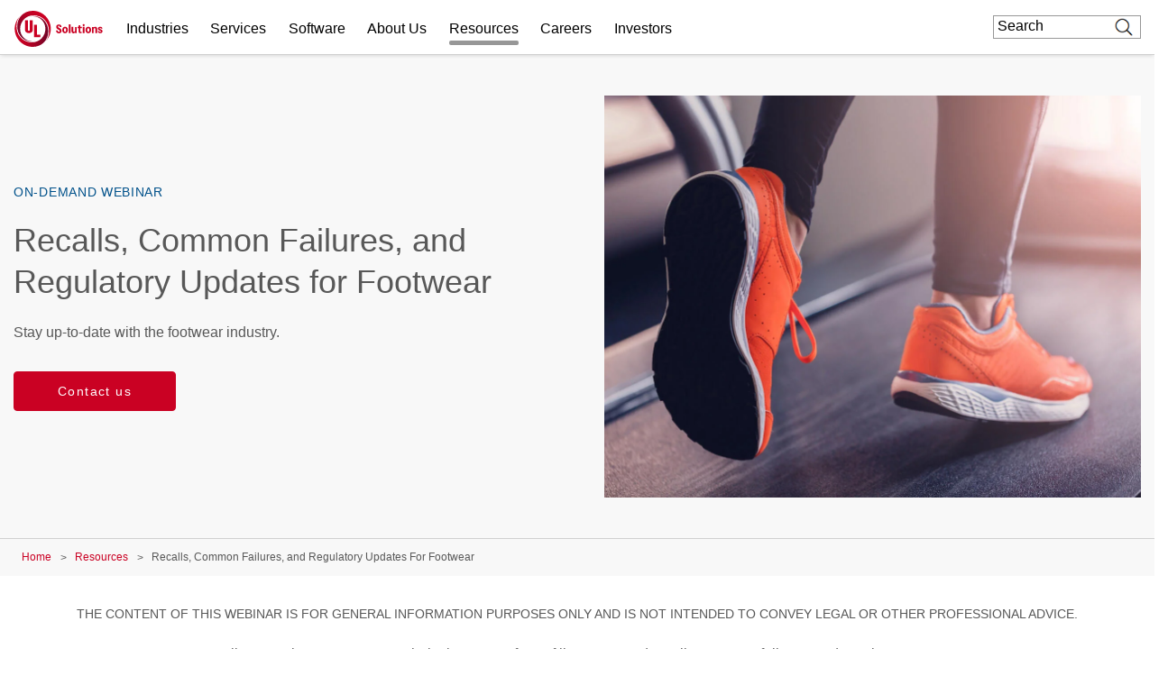

--- FILE ---
content_type: text/html; charset=UTF-8
request_url: https://www.ul.com/resources/recalls-common-failures-and-regulatory-updates-footwear
body_size: 28916
content:
<!DOCTYPE html>
<html lang="en" dir="ltr" prefix="content: http://purl.org/rss/1.0/modules/content/  dc: http://purl.org/dc/terms/  foaf: http://xmlns.com/foaf/0.1/  og: http://ogp.me/ns#  rdfs: http://www.w3.org/2000/01/rdf-schema#  schema: http://schema.org/  sioc: http://rdfs.org/sioc/ns#  sioct: http://rdfs.org/sioc/types#  skos: http://www.w3.org/2004/02/skos/core#  xsd: http://www.w3.org/2001/XMLSchema# ">
<head>
    <meta charset="utf-8" />
<meta name="description" content="In April 2020, Simon Tse, UL’s Technical Manager for Softlines, covered recalls, common failures, and regulatory updates for textiles and apparel." />
<meta property="og:site_name" content="UL Solutions" />
<meta property="og:url" content="https://www.ul.com/resources/recalls-common-failures-and-regulatory-updates-footwear" />
<meta property="og:title" content="Recalls, Common Failures, and Regulatory Updates for Footwear" />
<meta property="og:description" content="In April 2020, Simon Tse, UL’s Technical Manager for Softlines, covered recalls, common failures, and regulatory updates for textiles and apparel." />
<meta property="og:image" content="https://www.ul.com/sites/default/files/styles/hero_boxed_width/public/2021-01/hero-recalls-common-failures-and-regulatory-updates-for-footwear.jpeg?itok=JwB0BVgC" />
<meta name="twitter:card" content="summary_large_image" />
<meta name="twitter:description" content="In April 2020, Simon Tse, UL’s Technical Manager for Softlines, covered recalls, common failures, and regulatory updates for textiles and apparel." />
<meta name="twitter:title" content="Recalls, Common Failures, and Regulatory Updates for Footwear | UL Solutions" />
<meta name="twitter:url" content="https://www.ul.com/resources/recalls-common-failures-and-regulatory-updates-footwear" />
<meta name="twitter:image" content="https://www.ul.com/sites/default/files/styles/hero_boxed_width/public/2021-01/hero-recalls-common-failures-and-regulatory-updates-for-footwear.jpeg?itok=JwB0BVgC" />
<meta name="twitter:image:alt" content="Recalls, Common Failures, and Regulatory Updates for Footwear" />
<meta name="Generator" content="Drupal 10 (https://www.drupal.org)" />
<meta name="MobileOptimized" content="width" />
<meta name="HandheldFriendly" content="true" />
<meta name="viewport" content="width=device-width, initial-scale=1, maximum-scale=1, user-scalable=0" />
<script>window.dataLayer = window.dataLayer || []; window.dataLayer.push({"ul_user_type":"anonymous","ul_content_type":"resource","ul_page_created":"2021-01-26","ul_page_updated":"2022-04-14","ul_industries":"Retail","ul_topic":"Consumer Products,Textiles, Apparel and Footwear","ul_business_needs":"(not available)"});</script>
<link rel="canonical" href="https://www.ul.com/resources/recalls-common-failures-and-regulatory-updates-footwear" />
<link rel="icon" href="/themes/custom/ul-com-theme/favicon.ico" type="image/vnd.microsoft.icon" />
<link rel="alternate" hreflang="en" href="https://www.ul.com/resources/recalls-common-failures-and-regulatory-updates-footwear" />
<script>window.a2a_config=window.a2a_config||{};a2a_config.callbacks=[];a2a_config.overlays=[];a2a_config.templates={};</script>

        <title>Recalls, Common Failures, and Regulatory Updates for Footwear | UL Solutions</title>
        <link rel="stylesheet" media="all" href="/sites/default/files/css/css_PTF9ETsGqxwUcIqI0wvzjFTiof-oa4EGE6Y_xkaF-1o.css?delta=0&amp;language=en&amp;theme=ul_com_theme&amp;include=[base64]" />
<link rel="stylesheet" media="all" href="//cdnjs.cloudflare.com/ajax/libs/font-awesome/6.6.0/css/all.min.css" />
<link rel="stylesheet" media="all" href="/sites/default/files/css/css_DFCujjEmYrBMOXYzbWA1eCiDaZCfN7SjnZE7b5PwEfg.css?delta=2&amp;language=en&amp;theme=ul_com_theme&amp;include=[base64]" />
<link rel="stylesheet" media="all" href="/sites/default/files/css/css_vhMX7IsN7omTF1NDvFfveHV735noZUjIfk2EmCxJdBg.css?delta=3&amp;language=en&amp;theme=ul_com_theme&amp;include=[base64]" />

            <script type="application/json" data-drupal-selector="drupal-settings-json">{"path":{"baseUrl":"\/","pathPrefix":"","currentPath":"node\/189391","currentPathIsAdmin":false,"isFront":false,"currentLanguage":"en"},"pluralDelimiter":"\u0003","suppressDeprecationErrors":true,"ajaxPageState":{"libraries":"[base64]","theme":"ul_com_theme","theme_token":null},"ajaxTrustedUrl":{"\/search\/google\/results":true},"gtag":{"tagId":"","consentMode":false,"otherIds":[],"events":[],"additionalConfigInfo":[]},"gtm":{"tagId":null,"settings":{"data_layer":"dataLayer","include_classes":false,"allowlist_classes":"google\nnonGooglePixels\nnonGoogleScripts\nnonGoogleIframes","blocklist_classes":"customScripts\ncustomPixels","include_environment":false,"environment_id":"","environment_token":""},"tagIds":["GTM-PBJ84RQ"]},"debug_mode":0,"sf_chat":{"chat_enable":1,"org_id":"00D4x00000676e4","service_lang":"en_US","service_name":"UL_Digital_Assistant_Embedded_Service","base_url":"https:\/\/ulenterpriseorg.my.site.com\/ESWULDigitalAssistantE1715867975271","secret_url":"https:\/\/ulenterpriseorg.my.salesforce-scrt.com","sf_js":"https:\/\/ulenterpriseorg.my.site.com\/ESWULDigitalAssistantE1715867975271\/assets\/js\/bootstrap.min.js"},"marketo":{"instance":"Enterprise","munchkin_code":"117-ZLR-399","mkto_env":"prod","links":{"policies":"https:\/\/www.ul.com\/resources\/online-policies","prefs":"https:\/\/www.ul.com\/preference-center"},"site_name":"UL Solutions","default_langcode":"en","form_language":"en","page_language":"en","optin_file":"\/modules\/custom\/ul_marketo\/js\/gdpr-mssg\/default.js","recaptcha_site_key":"6Lc8EScUAAAAAJgkVXpbftgmDSdpToOyTVFPWwKL","base_url":"https:\/\/empoweringtrust.ul.com","mkto_bundle":"contact_form_configurable","form_type":"contact_form_configurable","node_nid":"189391","node_uuid":"041d56bc-ce72-4e98-80d9-e2725f381ff9","node_title":"Recalls, Common Failures, and Regulatory Updates for Footwear","mkto_campaign":"","last_interest":"Textiles, Apparel, \u0026 Footwear","last_portfolio":null,"button_text":"Contact us","cta_button_text":false,"form_title":"Get in touch","form_description":"Have questions, need specifics? Let\u0027s get this conversation started.","cstmfield":false,"cstmfield__label":false,"cstmfield__setting":false,"cstmfield__type":false,"cstmfield__options":false,"fields":{"required":["#customerComments","#Phone","#oPSPreferredLanguage","#purchaseTimeframe","#Country","#uLServiceSegment","#uLCatalogIndustry"],"hidden":["#Title","#Department"]},"form_id":"3611","page_url":"\/sales-inquiry\/041d56bc-ce72-4e98-80d9-e2725f381ff9\/189391","success_url":"\/sales-inquiry\/thank-you","configurable":true,"is_horizontal":false,"dataLayerEvent":"Contact Us Form Submit","is_modal":true},"ul_marketo_validate":{"email":{"email_not_valid":"Email not valid. Please double-check information.","email_not_accept":"We cannot accept email from this address. Please submit new information."},"phone":{"invalid_phone_number":"Invalid phone number. Please double-check information.","invalid_area_code":"Invalid area code. Please double-check information.","invalid_country_code":"Invalid country code. Please double-check information.","unknown_phone_number":"Unknown phone number. Please double-check information."}},"ul_marketo_validate_key":"887d557cec794b8eb07c649201eb590e","ul_marketo_validate_url":"https:\/\/io.ul.com\/informatica-email-phone\/Global_Email_Phone_Validation","ul_marketo_validate_env":"prod","back_link":{"en":"Back","es":"Atr\u00e1s","pt-br":"Voltar","fr-ca":"Arri\u00e8re","de":"Zur\u00fcck","it":"Indietro","zh-hans":"\u8fd4\u56de","zh-hant":"\u8fd4\u56de","ja":"\u623b\u308b","ko":"\ub4a4\ub85c","vi":""},"drupal_lang":"en","ul_stickylang":{"curr_language":"en"},"ulAlerts":{"siteLanguages":["en","zh-hans","zh-hant","fr","fr-ca","de","it","ja","ko","pt-br","es","tr","vi"],"defaultLanguage":"en"},"trustarc":{"domain":"ulsolutionsweb.com"},"csp":{"nonce":"Ph_uN2uL63IbLF2k19S13A"},"user":{"uid":0,"permissionsHash":"f2ead6a6d2bdba6974b95d5fa908333eed7760a79811c65f1fd7ae4ca69d8be9"}}</script>
<script src="/profiles/custom/ul_base_profile/themes/custom/ul_base_theme/libraries/jquery-3.7.1.min.js?v=3.7.1"></script>
<script src="/core/assets/vendor/once/once.min.js?v=1.0.1"></script>
<script src="/profiles/custom/ul_base_profile/themes/custom/ul_base_theme/libraries/jquery-passive-listeners.js?v=3.7.1"></script>
<script src="/core/misc/drupalSettingsLoader.js?v=10.5.6"></script>
<script src="/core/misc/drupal.js?v=10.5.6"></script>
<script src="/core/misc/drupal.init.js?v=10.5.6"></script>
<script src="/modules/custom/debug_mode/js/debug_mode.js?t8uz9e"></script>
<script src="/modules/contrib/google_tag/js/gtag.js?t8uz9e"></script>
<script src="/modules/contrib/google_tag/js/gtm.js?t8uz9e"></script>
<script src="/core/assets/vendor/js-cookie/js.cookie.min.js?v=3.0.5"></script>
<script src="/profiles/custom/ul_base_profile/themes/custom/ul_base_theme/libraries/wait_for_elem.js?t8uz9e"></script>
<script src="https://fast.wistia.com/assets/external/E-v1.js" async></script>
<script src="/profiles/custom/ul_enterprise_profile/themes/custom/ul_enterprise_theme/build/scripts/app_enterprise.built.js?v=10.5.6"></script>
<script src="/profiles/custom/ul_enterprise_profile/themes/custom/ul_enterprise_theme/js/lift_fade.js?t8uz9e" type="text/plain" class="trustecm" data-cookiecategory="3" defer></script>
<script src="https://empoweringtrust.ul.com/js/forms2/js/forms2.min.js"></script>
<script src="/modules/custom/ul_marketo/js/preserve-UTM-data.js?t8uz9e" type="text/plain" class="trustecm" data-cookiecategory="3" defer></script>
<script src="/modules/custom/ul_marketo/js/marketo_munchkin.js?t8uz9e" type="text/plain" class="trustecm" data-cookiecategory="3" async></script>
<script src="/modules/custom/ul_salesforce/js/return_link.js?t8uz9e"></script>
<script src="/modules/custom/ul_stickylang/js/ul_stickylang_redirect.js?t8uz9e"></script>


</head>
<body class="path-node page-node-type-resource">
<noscript><iframe src="https://www.googletagmanager.com/ns.html?id=GTM-PBJ84RQ"
                  height="0" width="0" style="display:none;visibility:hidden"></iframe></noscript>

  <div class="dialog-off-canvas-main-canvas" data-off-canvas-main-canvas>
    

<a id="skip-to-content" href="#main-content" class="sr-only sr-only-focusable">Skip to main content</a>

    <div class="global-header--fix auto-hide-header">
                                    <div class="region region-header-before">
    <div id="block-ul-com-theme-alerts" class="block block-ul-alerts block-ul-alerts-block">
  
    
      <div id="ul-alerts"></div>
  </div>
<div id="block-wrotrefererblock" class="block block-ul-enterprise-profile block-wrot-block">
  
    
      <div class="wrot-link" data-return-text="Back to the World Runs on Trust." data-aliases="[&quot;/trust&quot;, &quot;/node/178946&quot;]"></div>

  </div>

  </div>

                
<header class="global-header" data-module="globalHeader">

      <div class="global-header__inner">

              <div class="global-header__container">

                                
                
                                <div class="global-header__row global-header__row--bottom">
  <div class="wrapper">
    <div class="global-header__main global-header__row-inner row">

      
                <div class="global-header__logo span-auto">
            <a href="https://www.ul.com/" aria-label="UL logo" title="UL logo">
            
<svg version="1.1"
     id="Layer_1"
     class="brand-logo"
     xmlns="http://www.w3.org/2000/svg"
     xmlns:xlink="http://www.w3.org/1999/xlink"
     x="0px" y="0px"
     viewBox="0 0 486.8 200"
     style="enable-background:new 0 0 486.8 200;"
     xml:space="preserve">
<title>UL Logo</title>
<style type="text/css">
	.st0{fill:url(#SVGID_1_);}
	.st1{fill:url(#SVGID_00000152954460339158453860000017683390030092493494_);}
	.st2{fill:#CA0123;}
</style>
<g id="a">
</g>
<g id="b">
	<g id="c">
		<g id="d">
			<g id="e">
				<g id="f">
						<linearGradient id="SVGID_1_" gradientUnits="userSpaceOnUse" x1="-366.82" y1="202.18" x2="-559.98" y2="202.18" gradientTransform="matrix(-1 0 0 -1 -340.89 316.68)">
						<stop  offset="0" style="stop-color:#CA0123"/>
						<stop  offset="0.15" style="stop-color:#C10123"/>
						<stop  offset="0.4" style="stop-color:#A90224"/>
						<stop  offset="0.71" style="stop-color:#810326"/>
						<stop  offset="0.97" style="stop-color:#5B0428"/>
					</linearGradient>
					<path class="st0" d="M95.5,175c43.5,0,74.5-35,74.5-75s-31.5-70-70-70c-4,0-9,0.5-11.5,1c4.5-1.5,12-2,16-2
						c51,0,81.5,41,81.5,85c0,51.5-38.5,86-86,86C45,200,0,155,0,100c0-19.5,6-45,26.5-67.5c-13,18-16.5,36-16.5,54
						C10,133,41.5,175,95.5,175z"/>
					
						<linearGradient id="SVGID_00000115506031592083566370000000491082244851198114_" gradientUnits="userSpaceOnUse" x1="157.8582" y1="248.2378" x2="16.1281" y2="367.1578" gradientTransform="matrix(1 0 0 1 0 -196)">
						<stop  offset="0" style="stop-color:#CA0123"/>
						<stop  offset="0.15" style="stop-color:#C10123"/>
						<stop  offset="0.4" style="stop-color:#A90224"/>
						<stop  offset="0.71" style="stop-color:#810326"/>
						<stop  offset="0.97" style="stop-color:#5B0428"/>
					</linearGradient>
					<path style="fill:url(#SVGID_00000115506031592083566370000000491082244851198114_);" d="M104.5,25C61,25,30,60,30,100
						s31.5,70,70,70c4,0,9-0.5,11.5-1c-4.5,1.5-12,2-16,2c-51,0-81.5-41-81.5-85c0-51.5,38.5-86,86-86c55,0,100,45,100,100
						c0,19.5-6,45-26.5,67.5c13-18,16.5-36,16.5-54C190,67,158.5,25,104.5,25z"/>
				</g>
				<path class="st2" d="M245.1,124.8c-10,0-15.5-6-16-15.5h9.5c0,5,2.5,7.5,6,7.5c2.5,0,5-1,5-4.5s-2.5-5.5-7-8l-3.5-2
					c-5-2.5-9-6-9-13c0-9,6.5-13.5,15-13.5c9,0,14.5,5.5,14.5,14.5h-9.5c-0.5-5-2-7.5-5.5-7.5c-3,0-4.5,2-4.5,4.5
					c0,3.5,3,5.5,6.5,7.5l3,2c3.5,2,10,5.5,10,14.5C260.1,120.8,252.6,124.8,245.1,124.8z M279.1,124.3c8.5,0,15.5-6,15.5-18
					s-7-18-15.5-18s-15.5,6.5-15.5,18C263.6,118.4,270.6,124.8,279.1,124.3z M279.1,116.4c-3.5,0-6-3.5-6-10s2.5-10,6-10s6,3.5,6,10
					S283.1,116.4,279.1,116.4z M299.6,124.3h9.5V74.9h-9.5V124.3z M344,123.8v-34h-9.5v21c0,4-2,6-5,6s-5-2-5-6V89.3H315v23.5
					c0,7.5,4,12,10.5,12c4.5,0,7-2,8.5-4.5h0.5l1,3.5H344z M382.5,84.9c3,0,5.5-2.5,5.5-5.5s-2.5-5.5-5.5-5.5c-3.5,0-6,2.5-6,5.5
					S379.5,84.9,382.5,84.9z M377.5,123.8h9.5V89.3h-9.5V123.8z M407.9,124.3c8.5,0,15.5-6,15.5-18s-7-18-15.5-18s-15.5,6.5-15.5,18
					C392.4,118.4,399.4,124.3,407.9,124.3z M407.9,116.4c-3.5,0-6-3.5-6-10s2.5-10,6-10s6,3.5,6,10S411.4,116.4,407.9,116.4z
					 M474.3,123.8c6.5,0,12.5-3,12.5-10s-5-9.5-9.5-11l-2.5-1c-2.5-1-4.5-2-4.5-4s1-3,3-3c2.5,0,4,1.5,4,4h9c0-6-4.5-10.5-12.5-10.5
					c-7,0-12.5,3.5-12.5,10.5c0,6.5,5,8.5,9,10l2.5,1c3,1,5,2,5,4.5c0,2-1.5,3-3.5,3c-2.5,0-4-1-4.5-4.5h-9
					C461.4,120.3,465.8,124.3,474.3,123.8z M364.5,124.3c2,0,4.5,0,6-0.5v-7c-1,0.5-2,0.5-3,0.5c-3,0-4-2-4-4V96.8h8.5v-7.5h-8.5v-9
					H355v4c0,3.5-1.5,5-5,5h-1.5v7.5h6v18C354.5,120.3,357.5,124.8,364.5,124.3z M427.9,89.4v34.5h9.5v-21c0-4.5,2-6.5,5-6.5
					s5,2,5,6v21.5h9.5v-23.5c0-7.5-4-12-10.5-12c-4.5,0-7,2-8.5,4.5h-0.5l-1-3.5H427.9z M56.6,52.5v50.1c0,14.2,8,20.8,21.8,20.8
					c16.6,0,21.8-9,21.8-20.8V52.5H84v51.8c0,2.9-1.3,6.6-5.5,6.6c-4.6,0-5.6-2.9-5.6-6.2V52.5H56.6 M106.6,146.8V77.5h16.2v55.4
					h19.8v13.9L106.6,146.8"/>
			</g>
		</g>
	</g>
</g>
</svg>
        </a>
    </div>
<div id="global-hdr-primary-nav" class="global-header__primary-nav span-8 title-menu-will-toggle">
            


  <nav class="nav nav--primary"  >
          <div class="nav__inner ">
                                                


  <ul class="menu-list mobile_menu menu-list--primary-nav list-unstyled row">

          


  

  
  
<li class="menu-item menu-item--primary-nav span-auto ">
<div class="software-mm"></div>
                    <a href="/industries" class="has-mobile-menu" data-module="accordion" id="industries" data-target="[data-trigger-id=&#039;industries&#039;]" data-group="main-menu" data-no-transition-after-open="true" data-close-on-load="true" data-min-width="992" title="Industries">Industries</a>

        <span class="next_menu"> </span>
                

                    


  <ul class="menu-list menu-list--group list-unstyled submenu">

          






<li class="menu-item menu-item--default ">
<div class="software-mm"></div>
                    <a href="/industries/automotive-and-mobility" class=" ul-ga-megamenu-link" title="Automotive and Mobility">Automotive and Mobility</a>

        <span class="next_menu"> </span>
                          </li>
      






<li class="menu-item menu-item--default ">
<div class="software-mm"></div>
                    <a href="/industries/building-technologies-and-construction" class=" ul-ga-megamenu-link" title="Building Technologies and Construction">Building Technologies and Construction</a>

        <span class="next_menu"> </span>
                          </li>
      


  

  

<li class="menu-item menu-item--default ">
<div class="software-mm"></div>
                    <a href="/industries/chemicals-and-materials" class=" ul-ga-megamenu-link" data-module="accordion" title="Chemicals and Materials">Chemicals and Materials</a>

        <span class="next_menu"> </span>
                            


  <ul class="submenu menu-list menu-list--group list-unstyled">

          






<li class="menu-item menu-item--default ">
<div class="software-mm"></div>
                    <a href="/industries/chemicals-and-materials/basic-and-industrial-chemicals" class="  ul-ga-megamenu-link" title="Basic and Industrial Chemicals">Basic and Industrial Chemicals</a>

        <span class="next_menu"> </span>
                          </li>
      






<li class="menu-item menu-item--default ">
<div class="software-mm"></div>
                    <a href="/industries/chemicals-and-materials/plastics-and-engineered-materials" class="  ul-ga-megamenu-link" title="Plastics and Engineered Materials">Plastics and Engineered Materials</a>

        <span class="next_menu"> </span>
                          </li>
      






<li class="menu-item menu-item--default ">
<div class="software-mm"></div>
                    <a href="/industries/chemicals-and-materials/specialty-and-fine-chemicals" class="  ul-ga-megamenu-link" title="Specialty and Fine Chemicals">Specialty and Fine Chemicals</a>

        <span class="next_menu"> </span>
                          </li>
  
</ul>
            </li>
      






<li class="menu-item menu-item--default ">
<div class="software-mm"></div>
                    <a href="/industries/data-centers" class=" ul-ga-megamenu-link" title="Data Centers">Data Centers</a>

        <span class="next_menu"> </span>
                          </li>
      


  

  

<li class="menu-item menu-item--default ">
<div class="software-mm"></div>
                    <a href="/industries/energy-and-utilities" class=" ul-ga-megamenu-link" data-module="accordion" title="Energy and Utilities">Energy and Utilities</a>

        <span class="next_menu"> </span>
                            


  <ul class="submenu menu-list menu-list--group list-unstyled">

          






<li class="menu-item menu-item--default ">
<div class="software-mm"></div>
                    <a href="/industries/energy-and-utilities/batteries-and-energy-storage" class="  ul-ga-megamenu-link" title="Batteries and Energy Storage">Batteries and Energy Storage</a>

        <span class="next_menu"> </span>
                          </li>
      






<li class="menu-item menu-item--default ">
<div class="software-mm"></div>
                    <a href="/industries/energy-and-utilities/energy-equipment" class="  ul-ga-megamenu-link" title="Energy Equipment">Energy Equipment</a>

        <span class="next_menu"> </span>
                          </li>
      






<li class="menu-item menu-item--default ">
<div class="software-mm"></div>
                    <a href="/industries/energy-and-utilities/oil-and-gas" class="  ul-ga-megamenu-link" title="Oil and Gas">Oil and Gas</a>

        <span class="next_menu"> </span>
                          </li>
      






<li class="menu-item menu-item--default ">
<div class="software-mm"></div>
                    <a href="/industries/energy-and-utilities/power-distribution" class="  ul-ga-megamenu-link" title="Power Distribution">Power Distribution</a>

        <span class="next_menu"> </span>
                          </li>
      






<li class="menu-item menu-item--default ">
<div class="software-mm"></div>
                    <a href="/industries/energy-and-utilities/renewables" class="  ul-ga-megamenu-link" title="Renewables">Renewables</a>

        <span class="next_menu"> </span>
                          </li>
  
</ul>
            </li>
      


  

  

<li class="menu-item menu-item--default ">
<div class="software-mm"></div>
                    <a href="/industries/financial-and-investment-services" class=" ul-ga-megamenu-link" data-module="accordion" title="Financial and Investment Services">Financial and Investment Services</a>

        <span class="next_menu"> </span>
                            


  <ul class="submenu menu-list menu-list--group list-unstyled">

          






<li class="menu-item menu-item--default ">
<div class="software-mm"></div>
                    <a href="/industries/financial-and-investment-services/asset-and-property-management" class="  ul-ga-megamenu-link" title="Asset and Property Management">Asset and Property Management</a>

        <span class="next_menu"> </span>
                          </li>
      






<li class="menu-item menu-item--default ">
<div class="software-mm"></div>
                    <a href="/industries/financial-and-investment-services/insurance-and-risk-management" class="  ul-ga-megamenu-link" title="Insurance and Risk Management">Insurance and Risk Management</a>

        <span class="next_menu"> </span>
                          </li>
      






<li class="menu-item menu-item--default ">
<div class="software-mm"></div>
                    <a href="/industries/financial-and-investment-services/project-finance" class="  ul-ga-megamenu-link" title="Project Finance">Project Finance</a>

        <span class="next_menu"> </span>
                          </li>
  
</ul>
            </li>
      






<li class="menu-item menu-item--default ">
<div class="software-mm"></div>
                    <a href="/industries/government-services" class=" ul-ga-megamenu-link" title="Government Services">Government Services</a>

        <span class="next_menu"> </span>
                          </li>
      






<li class="menu-item menu-item--default ">
<div class="software-mm"></div>
                    <a href="/industries/healthcare-and-life-sciences" class=" ul-ga-megamenu-link" title="Health and Life Sciences">Health and Life Sciences</a>

        <span class="next_menu"> </span>
                          </li>
      


  

  

<li class="menu-item menu-item--default ">
<div class="software-mm"></div>
                    <a href="/industries/industrial-products-and-systems" class=" ul-ga-megamenu-link" data-module="accordion" title="Industrial Products and Systems">Industrial Products and Systems</a>

        <span class="next_menu"> </span>
                            


  <ul class="submenu menu-list menu-list--group list-unstyled">

          






<li class="menu-item menu-item--default ">
<div class="software-mm"></div>
                    <a href="/services/hazardous-locations" class="  ul-ga-megamenu-link" title="Hazardous Locations">Hazardous Locations</a>

        <span class="next_menu"> </span>
                          </li>
      






<li class="menu-item menu-item--default ">
<div class="software-mm"></div>
                    <a href="/industries/industrial-products-and-systems/industrial-machinery-and-automation" class="  ul-ga-megamenu-link" title="Industrial Machinery and Automation">Industrial Machinery and Automation</a>

        <span class="next_menu"> </span>
                          </li>
      






<li class="menu-item menu-item--default ">
<div class="software-mm"></div>
                    <a href="/industries/industrial-products-and-systems/instruments-and-controls" class="  ul-ga-megamenu-link" title="Instruments and Controls">Instruments and Controls</a>

        <span class="next_menu"> </span>
                          </li>
      






<li class="menu-item menu-item--default ">
<div class="software-mm"></div>
                    <a href="/industries/industrial-products-and-systems/low-and-medium-voltage-distribution" class="  ul-ga-megamenu-link" title="Low and Medium Voltage Distribution">Low and Medium Voltage Distribution</a>

        <span class="next_menu"> </span>
                          </li>
      






<li class="menu-item menu-item--default ">
<div class="software-mm"></div>
                    <a href="/industries/industrial-products-and-systems/manufacturing-facilities" class="  ul-ga-megamenu-link" title="Manufacturing Facilities">Manufacturing Facilities</a>

        <span class="next_menu"> </span>
                          </li>
  
</ul>
            </li>
      






<li class="menu-item menu-item--default ">
<div class="software-mm"></div>
                    <a href="/industries/life-safety-and-security" class=" ul-ga-megamenu-link" title="Life Safety and Security">Life Safety and Security</a>

        <span class="next_menu"> </span>
                          </li>
      






<li class="menu-item menu-item--default ">
<div class="software-mm"></div>
                    <a href="/industries/retail-ecosystem" class=" ul-ga-megamenu-link" title="Retail Ecosystem">Retail Ecosystem</a>

        <span class="next_menu"> </span>
                          </li>
      


  

  

<li class="menu-item menu-item--default ">
<div class="software-mm"></div>
                    <a href="/industries/technology-and-electronics" class=" ul-ga-megamenu-link" data-module="accordion" title="Technology and Electronics">Technology and Electronics</a>

        <span class="next_menu"> </span>
                            


  <ul class="submenu menu-list menu-list--group list-unstyled">

          






<li class="menu-item menu-item--default ">
<div class="software-mm"></div>
                    <a href="/industries/technology-and-electronics/consumer-electronics" class="  ul-ga-megamenu-link" title="Consumer Electronics">Consumer Electronics</a>

        <span class="next_menu"> </span>
                          </li>
      






<li class="menu-item menu-item--default ">
<div class="software-mm"></div>
                    <a href="/industries/technology-and-electronics/information-and-communications-technology" class="  ul-ga-megamenu-link" title="Information and Communications Technology">Information and Communications Technology</a>

        <span class="next_menu"> </span>
                          </li>
  
</ul>
            </li>
      


  

  

<li class="menu-item menu-item--default vertical_line_start vertical_line_end">
<div class="software-mm"></div>
                    <a href="/industries/products-and-components" class=" ul-ga-megamenu-link" data-module="accordion" title="Products and Components">Products and Components</a>

        <span class="next_menu"> </span>
                            


  <ul class="submenu menu-list menu-list--group list-unstyled">

          






<li class="menu-item menu-item--default ">
<div class="software-mm"></div>
                    <a href="/industries/products-and-components/appliances" class="  ul-ga-megamenu-link" title="Appliances">Appliances</a>

        <span class="next_menu"> </span>
                          </li>
      






<li class="menu-item menu-item--default ">
<div class="software-mm"></div>
                    <a href="/industries/products-and-components/batteries" class="  ul-ga-megamenu-link" title="Batteries">Batteries</a>

        <span class="next_menu"> </span>
                          </li>
      






<li class="menu-item menu-item--default ">
<div class="software-mm"></div>
                    <a href="/industries/products-and-components/beauty-and-personal-care" class="  ul-ga-megamenu-link" title="Beauty and Personal Care">Beauty and Personal Care</a>

        <span class="next_menu"> </span>
                          </li>
      






<li class="menu-item menu-item--default ">
<div class="software-mm"></div>
                    <a href="/industries/products-and-components/components" class="  ul-ga-megamenu-link" title="Components">Components</a>

        <span class="next_menu"> </span>
                          </li>
      






<li class="menu-item menu-item--default ">
<div class="software-mm"></div>
                    <a href="/industries/products-and-components/furniture" class="  ul-ga-megamenu-link" title="Furniture">Furniture</a>

        <span class="next_menu"> </span>
                          </li>
      






<li class="menu-item menu-item--default ">
<div class="software-mm"></div>
                    <a href="/industries/products-and-components/general-merchandise" class="  ul-ga-megamenu-link" title="General Merchandise">General Merchandise</a>

        <span class="next_menu"> </span>
                          </li>
      


  

  

<li class="menu-item menu-item--default ">
<div class="software-mm"></div>
                    <a href="/industries/products-and-components/hvacr" class="  ul-ga-megamenu-link" data-module="accordion" title="HVACR">HVACR</a>

        <span class="next_menu"> </span>
                            


  <ul class="submenu menu-list menu-list--group list-unstyled">

          






<li class="menu-item menu-item--default ">
<div class="software-mm"></div>
                    <a href="/industries/products-and-components/hvacr/commercial-refrigeration-and-freezer" class="   ul-ga-megamenu-link" title="Commercial Refrigeration and Freezer">Commercial Refrigeration and Freezer</a>

        <span class="next_menu"> </span>
                          </li>
      






<li class="menu-item menu-item--default ">
<div class="software-mm"></div>
                    <a href="/industries/products-and-components/hvacr/heating-products" class="   ul-ga-megamenu-link" title="Heating Products">Heating Products</a>

        <span class="next_menu"> </span>
                          </li>
      






<li class="menu-item menu-item--default ">
<div class="software-mm"></div>
                    <a href="/industries/products-and-components/hvacr/residential-and-commercial-air-conditioning" class="   ul-ga-megamenu-link" title="Residential and Commercial Air Conditioning">Residential and Commercial Air Conditioning</a>

        <span class="next_menu"> </span>
                          </li>
      






<li class="menu-item menu-item--default ">
<div class="software-mm"></div>
                    <a href="/industries/products-and-components/hvacr/smart-hvacr" class="   ul-ga-megamenu-link" title="Smart HVACR">Smart HVACR</a>

        <span class="next_menu"> </span>
                          </li>
      






<li class="menu-item menu-item--default ">
<div class="software-mm"></div>
                    <a href="/industries/products-and-components/hvacr/ventilation" class="   ul-ga-megamenu-link" title="Ventilation">Ventilation</a>

        <span class="next_menu"> </span>
                          </li>
  
</ul>
            </li>
      






<li class="menu-item menu-item--default ">
<div class="software-mm"></div>
                    <a href="/industries/products-and-components/household-and-industrial-cleaners" class="  ul-ga-megamenu-link" title="Household and Industrial Cleaners">Household and Industrial Cleaners</a>

        <span class="next_menu"> </span>
                          </li>
      


  

  

<li class="menu-item menu-item--default ">
<div class="software-mm"></div>
                    <a href="/industries/products-and-components/lighting" class="  ul-ga-megamenu-link" data-module="accordion" title="Lighting">Lighting</a>

        <span class="next_menu"> </span>
                            


  <ul class="submenu menu-list menu-list--group list-unstyled">

          






<li class="menu-item menu-item--default ">
<div class="software-mm"></div>
                    <a href="/industries/products-and-components/lighting/commercial-and-professional-lighting" class="   ul-ga-megamenu-link" title="Commercial and Professional Lighting">Commercial and Professional Lighting</a>

        <span class="next_menu"> </span>
                          </li>
      






<li class="menu-item menu-item--default ">
<div class="software-mm"></div>
                    <a href="/industries/products-and-components/lighting/connected-lighting" class="   ul-ga-megamenu-link" title="Connected Lighting">Connected Lighting</a>

        <span class="next_menu"> </span>
                          </li>
      






<li class="menu-item menu-item--default ">
<div class="software-mm"></div>
                    <a href="/market-access/lighting" class="   ul-ga-megamenu-link" title="Lighting Market Access">Lighting Market Access</a>

        <span class="next_menu"> </span>
                          </li>
      






<li class="menu-item menu-item--default ">
<div class="software-mm"></div>
                    <a href="/industries/products-and-components/lighting/lighting-performance" class="   ul-ga-megamenu-link" title="Lighting Performance">Lighting Performance</a>

        <span class="next_menu"> </span>
                          </li>
      






<li class="menu-item menu-item--default ">
<div class="software-mm"></div>
                    <a href="/industries/products-and-components/lighting/lighting-safety-testing-and-certification" class="   ul-ga-megamenu-link" title="Lighting Safety Testing and Certification">Lighting Safety Testing and Certification</a>

        <span class="next_menu"> </span>
                          </li>
      






<li class="menu-item menu-item--default ">
<div class="software-mm"></div>
                    <a href="/industries/products-and-components/lighting/residential-and-consumer-lighting" class="   ul-ga-megamenu-link" title="Residential and Consumer Lighting">Residential and Consumer Lighting</a>

        <span class="next_menu"> </span>
                          </li>
      






<li class="menu-item menu-item--default ">
<div class="software-mm"></div>
                    <a href="/industries/products-and-components/lighting/transportation-lighting" class="   ul-ga-megamenu-link" title="Transportation Lighting">Transportation Lighting</a>

        <span class="next_menu"> </span>
                          </li>
  
</ul>
            </li>
      






<li class="menu-item menu-item--default ">
<div class="software-mm"></div>
                    <a href="/industries/automotive-and-mobility/micromobility-device-evaluation-testing-and-certification" class="  ul-ga-megamenu-link" title="Micromobility">Micromobility</a>

        <span class="next_menu"> </span>
                          </li>
      






<li class="menu-item menu-item--default ">
<div class="software-mm"></div>
                    <a href="/industries/products-and-components/otc-and-dietary-supplements" class="  ul-ga-megamenu-link" title="OTC and Dietary Supplements">OTC and Dietary Supplements</a>

        <span class="next_menu"> </span>
                          </li>
      






<li class="menu-item menu-item--default ">
<div class="software-mm"></div>
                    <a href="/industries/products-and-components/comprehensive-packaging-services" class="  ul-ga-megamenu-link" title="Packaging">Packaging</a>

        <span class="next_menu"> </span>
                          </li>
      






<li class="menu-item menu-item--default ">
<div class="software-mm"></div>
                    <a href="/industries/products-and-components/textiles-apparel-and-footwear" class="  ul-ga-megamenu-link" title="Textiles, Apparel and Footwear">Textiles, Apparel and Footwear</a>

        <span class="next_menu"> </span>
                          </li>
      






<li class="menu-item menu-item--default ">
<div class="software-mm"></div>
                    <a href="/industries/products-and-components/toys-and-childrens-products" class="  ul-ga-megamenu-link" title="Toys and Children&#039;s Products">Toys and Children&#039;s Products</a>

        <span class="next_menu"> </span>
                          </li>
      






<li class="menu-item menu-item--default ">
<div class="software-mm"></div>
                    <a href="/industries/products-and-components/water-and-plumbing" class="  ul-ga-megamenu-link" title="Water and Plumbing">Water and Plumbing</a>

        <span class="next_menu"> </span>
                          </li>
      






<li class="menu-item menu-item--default ">
<div class="software-mm"></div>
                    <a href="/industries/products-and-components/wire-and-cable" class="  ul-ga-megamenu-link" title="Wire and Cable">Wire and Cable</a>

        <span class="next_menu"> </span>
                          </li>
  
</ul>
            </li>
  
</ul>
      
    </li>
      


  

  
  
<li class="menu-item menu-item--primary-nav span-auto ">
<div class="software-mm"></div>
                    <a href="/services" class="has-mobile-menu" data-module="accordion" id="services" data-target="[data-trigger-id=&#039;services&#039;]" data-group="main-menu" data-no-transition-after-open="true" data-close-on-load="true" data-min-width="992" title="Services">Services</a>

        <span class="next_menu"> </span>
                

                    


  <ul class="menu-list menu-list--group list-unstyled submenu">

          


  

  

<li class="menu-item menu-item--default ">
<div class="software-mm"></div>
                    <a href="/services/certification" class=" ul-ga-megamenu-link" data-module="accordion" title="Certification">Certification</a>

        <span class="next_menu"> </span>
                            


  <ul class="submenu menu-list menu-list--group list-unstyled">

          






<li class="menu-item menu-item--default ">
<div class="software-mm"></div>
                    <a href="/services/certification/facility-certification" class="  ul-ga-megamenu-link" title="Facility">Facility</a>

        <span class="next_menu"> </span>
                          </li>
      






<li class="menu-item menu-item--default ">
<div class="software-mm"></div>
                    <a href="/services/certification/personnel-certification" class="  ul-ga-megamenu-link" title="Personnel">Personnel</a>

        <span class="next_menu"> </span>
                          </li>
      






<li class="menu-item menu-item--default ">
<div class="software-mm"></div>
                    <a href="/services/certification/process-certification" class="  ul-ga-megamenu-link" title="Process">Process</a>

        <span class="next_menu"> </span>
                          </li>
      






<li class="menu-item menu-item--default ">
<div class="software-mm"></div>
                    <a href="/services/certification/product-certification" class="  ul-ga-megamenu-link" title="Product">Product</a>

        <span class="next_menu"> </span>
                          </li>
      






<li class="menu-item menu-item--default ">
<div class="software-mm"></div>
                    <a href="/services/certification/system-certification" class="  ul-ga-megamenu-link" title="System">System</a>

        <span class="next_menu"> </span>
                          </li>
  
</ul>
            </li>
      


  

  

<li class="menu-item menu-item--default ">
<div class="software-mm"></div>
                    <a href="/services/testing" class=" ul-ga-megamenu-link" data-module="accordion" title="Testing">Testing</a>

        <span class="next_menu"> </span>
                            


  <ul class="submenu menu-list menu-list--group list-unstyled">

          






<li class="menu-item menu-item--default ">
<div class="software-mm"></div>
                    <a href="/services/testing/emc-testing" class="  ul-ga-megamenu-link" title="EMC">EMC</a>

        <span class="next_menu"> </span>
                          </li>
      






<li class="menu-item menu-item--default ">
<div class="software-mm"></div>
                    <a href="/services/testing/energy-efficiency-testing" class="  ul-ga-megamenu-link" title="Energy Efficiency">Energy Efficiency</a>

        <span class="next_menu"> </span>
                          </li>
      






<li class="menu-item menu-item--default ">
<div class="software-mm"></div>
                    <a href="/services/testing/environmental-testing" class="  ul-ga-megamenu-link" title="Environmental">Environmental</a>

        <span class="next_menu"> </span>
                          </li>
      






<li class="menu-item menu-item--default ">
<div class="software-mm"></div>
                    <a href="/services/testing/indoor-air-quality-testing" class="  ul-ga-megamenu-link" title="Indoor Air Quality">Indoor Air Quality</a>

        <span class="next_menu"> </span>
                          </li>
      






<li class="menu-item menu-item--default ">
<div class="software-mm"></div>
                    <a href="/services/testing/interoperability-testing" class="  ul-ga-megamenu-link" title="Interoperability">Interoperability</a>

        <span class="next_menu"> </span>
                          </li>
      






<li class="menu-item menu-item--default ">
<div class="software-mm"></div>
                    <a href="/services/testing/performance-and-quality-testing" class="  ul-ga-megamenu-link" title="Performance and Quality">Performance and Quality</a>

        <span class="next_menu"> </span>
                          </li>
      






<li class="menu-item menu-item--default ">
<div class="software-mm"></div>
                    <a href="/services/testing/reliability-and-durability-testing" class="  ul-ga-megamenu-link" title="Reliability and Durability">Reliability and Durability</a>

        <span class="next_menu"> </span>
                          </li>
      






<li class="menu-item menu-item--default ">
<div class="software-mm"></div>
                    <a href="/services/testing/safety-testing" class="  ul-ga-megamenu-link" title="Safety">Safety</a>

        <span class="next_menu"> </span>
                          </li>
      






<li class="menu-item menu-item--default ">
<div class="software-mm"></div>
                    <a href="/services/testing/wireless-testing" class="  ul-ga-megamenu-link" title="Wireless">Wireless</a>

        <span class="next_menu"> </span>
                          </li>
  
</ul>
            </li>
      


  

  

<li class="menu-item menu-item--default ">
<div class="software-mm"></div>
                    <a href="/services/additional-services" class=" ul-ga-megamenu-link" data-module="accordion" title="Additional Services">Additional Services</a>

        <span class="next_menu"> </span>
                            


  <ul class="submenu menu-list menu-list--group list-unstyled">

          






<li class="menu-item menu-item--default ">
<div class="software-mm"></div>
                    <a href="/services/advisory" class="  ul-ga-megamenu-link" title="Advisory">Advisory</a>

        <span class="next_menu"> </span>
                          </li>
      






<li class="menu-item menu-item--default ">
<div class="software-mm"></div>
                    <a href="/services/auditing-and-inspection" class="  ul-ga-megamenu-link" title="Auditing and Inspection">Auditing and Inspection</a>

        <span class="next_menu"> </span>
                          </li>
      






<li class="menu-item menu-item--default ">
<div class="software-mm"></div>
                    <a href="/services/learning-and-development" class="  ul-ga-megamenu-link" title="Learning and Development">Learning and Development</a>

        <span class="next_menu"> </span>
                          </li>
      


  

  

<li class="menu-item menu-item--default ">
<div class="software-mm"></div>
                    <a href="/sis" class="  ul-ga-megamenu-link" data-module="accordion" title="Software Intensive Systems">Software Intensive Systems</a>

        <span class="next_menu"> </span>
                            


  <ul class="submenu menu-list menu-list--group list-unstyled">

          






<li class="menu-item menu-item--default main_lvl">
<div class="software-mm"></div>
                    <a href="/sis" class="   ul-ga-megamenu-link" title="Overview">Overview</a>

        <span class="next_menu"> </span>
                          </li>
      


  

  

<li class="menu-item menu-item--default wrap_menu nolink main_lvl offerings_sis">
<div class="software-mm"></div>
                    <a href="/sis/software-intensive-systems/offerings" class="   ul-ga-megamenu-link" data-module="accordion" title="Offerings">Offerings</a>

        <span class="next_menu"> </span>
                            


  <ul class="submenu menu-list menu-list--group list-unstyled">

          


  

  

<li class="menu-item menu-item--default nolink">
<div class="software-mm"></div>
                    <a href="/sis/services" class="    ul-ga-megamenu-link" data-module="accordion" title="Services">Services</a>

        <span class="next_menu"> </span>
                            


  <ul class="submenu menu-list menu-list--group list-unstyled">

          






<li class="menu-item menu-item--default ">
<div class="software-mm"></div>
                    <a href="/sis/consulting" class="     ul-ga-megamenu-link" title="Consulting">Consulting</a>

        <span class="next_menu"> </span>
                          </li>
      






<li class="menu-item menu-item--default ">
<div class="software-mm"></div>
                    <a href="/sis/engineering" class="     ul-ga-megamenu-link" title="Engineering Services">Engineering Services</a>

        <span class="next_menu"> </span>
                          </li>
      






<li class="menu-item menu-item--default ">
<div class="software-mm"></div>
                    <a href="/sis/sdv-rd-transformation" class="     ul-ga-megamenu-link" title="Software-defined Vehicle (SDV)">Software-defined Vehicle (SDV)</a>

        <span class="next_menu"> </span>
                          </li>
      






<li class="menu-item menu-item--default ">
<div class="software-mm"></div>
                    <a href="/sis/services/all-services" class="     ul-ga-megamenu-link" title="All Services">All Services</a>

        <span class="next_menu"> </span>
                          </li>
  
</ul>
            </li>
      


  

  

<li class="menu-item menu-item--default nolink">
<div class="software-mm"></div>
                    <a href="/sis/software" class="    ul-ga-megamenu-link" data-module="accordion" title="Software">Software</a>

        <span class="next_menu"> </span>
                            


  <ul class="submenu menu-list menu-list--group list-unstyled">

          


  

  

<li class="menu-item menu-item--default ">
<div class="software-mm"></div>
                    <a href="/sis/stages/overview" class="     ul-ga-megamenu-link" data-module="accordion" title="Stages">Stages</a>

        <span class="next_menu"> </span>
                            


  <ul class="submenu menu-list menu-list--group list-unstyled">

          






<li class="menu-item menu-item--default main_lvl">
<div class="software-mm"></div>
                    <a href="/sis/stages/overview" class="      ul-ga-megamenu-link" title="Overview">Overview</a>

        <span class="next_menu"> </span>
                          </li>
      


  

  

<li class="menu-item menu-item--default nolink main_lvl wrap_menu">
<div class="software-mm"></div>
                    <a href="/sis/stages/what-we-offer" class="      ul-ga-megamenu-link" data-module="accordion" title="What we offer">What we offer</a>

        <span class="next_menu"> </span>
                            


  <ul class="submenu menu-list menu-list--group list-unstyled">

          


  

  

<li class="menu-item menu-item--default nolink">
<div class="software-mm"></div>
                    <a href="/sis/Features" class="       ul-ga-megamenu-link" data-module="accordion" title="Features">Features</a>

        <span class="next_menu"> </span>
                            


  <ul class="submenu menu-list menu-list--group list-unstyled">

          






<li class="menu-item menu-item--default ">
<div class="software-mm"></div>
                    <a href="/sis/stages/engineering-process-management" class="        ul-ga-megamenu-link" title="Engineering process management">Engineering process management</a>

        <span class="next_menu"> </span>
                          </li>
      






<li class="menu-item menu-item--default ">
<div class="software-mm"></div>
                    <a href="/sis/stages/process-compliance-management" class="        ul-ga-megamenu-link" title="Process Compliance Management">Process Compliance Management</a>

        <span class="next_menu"> </span>
                          </li>
      






<li class="menu-item menu-item--default ">
<div class="software-mm"></div>
                    <a href="/sis/stages/artificial-intelligence-stages" class="        ul-ga-megamenu-link" title="Stages AI">Stages AI</a>

        <span class="next_menu"> </span>
                          </li>
      






<li class="menu-item menu-item--default ">
<div class="software-mm"></div>
                    <a href="/sis/stages/process-execution-through-tool-integrations" class="        ul-ga-megamenu-link" title="Tool integrations">Tool integrations</a>

        <span class="next_menu"> </span>
                          </li>
  
</ul>
            </li>
      


  

  

<li class="menu-item menu-item--default nolink">
<div class="software-mm"></div>
                    <a href="/sis/solutions" class="       ul-ga-megamenu-link" data-module="accordion" title="Solutions/Services">Solutions/Services</a>

        <span class="next_menu"> </span>
                            


  <ul class="submenu menu-list menu-list--group list-unstyled">

          






<li class="menu-item menu-item--default ">
<div class="software-mm"></div>
                    <a href="/sis/stages/stages-automotive-process-framework" class="        ul-ga-megamenu-link" title="Automotive process framework">Automotive process framework</a>

        <span class="next_menu"> </span>
                          </li>
      






<li class="menu-item menu-item--default ">
<div class="software-mm"></div>
                    <a href="/sis/stages/stages-process-management-method" class="        ul-ga-megamenu-link" title="Stages Process Management Method">Stages Process Management Method</a>

        <span class="next_menu"> </span>
                          </li>
      






<li class="menu-item menu-item--default ">
<div class="software-mm"></div>
                    <a href="/sis/stages/managed-service" class="        ul-ga-megamenu-link" title="Managed service">Managed service</a>

        <span class="next_menu"> </span>
                          </li>
  
</ul>
            </li>
  
</ul>
            </li>
      






<li class="menu-item menu-item--default main_lvl">
<div class="software-mm"></div>
                    <a href="/sis/stages/customers" class="      ul-ga-megamenu-link" title="Customers">Customers</a>

        <span class="next_menu"> </span>
                          </li>
      






<li class="menu-item menu-item--default main_lvl">
<div class="software-mm"></div>
                    <a href="/sis/stages/join-a-demo" class="      ul-ga-megamenu-link" title="Join a demo">Join a demo</a>

        <span class="next_menu"> </span>
                          </li>
  
</ul>
            </li>
  
</ul>
            </li>
  
</ul>
            </li>
      


  

  

<li class="menu-item menu-item--default nolink main_lvl">
<div class="software-mm"></div>
                    <a href="/sis/who-we-serve" class="   ul-ga-megamenu-link" data-module="accordion" title="Who we serve">Who we serve</a>

        <span class="next_menu"> </span>
                            


  <ul class="submenu menu-list menu-list--group list-unstyled">

          






<li class="menu-item menu-item--default ">
<div class="software-mm"></div>
                    <a href="/sis/who-we-serve/automotive-and-mobility" class="    ul-ga-megamenu-link" title="Automotive &amp; Mobility">Automotive &amp; Mobility</a>

        <span class="next_menu"> </span>
                          </li>
      






<li class="menu-item menu-item--default ">
<div class="software-mm"></div>
                    <a href="/sis/who-we-serve/railway" class="    ul-ga-megamenu-link" title="Railway">Railway</a>

        <span class="next_menu"> </span>
                          </li>
      






<li class="menu-item menu-item--default ">
<div class="software-mm"></div>
                    <a href="/sis/who-we-serve/medical-devices" class="    ul-ga-megamenu-link" title="Medical Devices">Medical Devices</a>

        <span class="next_menu"> </span>
                          </li>
      






<li class="menu-item menu-item--default ">
<div class="software-mm"></div>
                    <a href="/sis/who-we-serve/aerospace-and-defense" class="    ul-ga-megamenu-link" title="Aerospace &amp; Defense">Aerospace &amp; Defense</a>

        <span class="next_menu"> </span>
                          </li>
  
</ul>
            </li>
      


  

  

<li class="menu-item menu-item--default nolink main_lvl">
<div class="software-mm"></div>
                    <a href="/sis/about" class="   ul-ga-megamenu-link" data-module="accordion" title="About">About</a>

        <span class="next_menu"> </span>
                            


  <ul class="submenu menu-list menu-list--group list-unstyled">

          






<li class="menu-item menu-item--default ">
<div class="software-mm"></div>
                    <a href="/sis/about/about-us" class="    ul-ga-megamenu-link" title="About Us">About Us</a>

        <span class="next_menu"> </span>
                          </li>
      






<li class="menu-item menu-item--default ">
<div class="software-mm"></div>
                    <a href="/sis/about/news" class="    ul-ga-megamenu-link" title="News">News</a>

        <span class="next_menu"> </span>
                          </li>
      






<li class="menu-item menu-item--default ">
<div class="software-mm"></div>
                    <a href="/sis/our-credentials" class="    ul-ga-megamenu-link" title="Our Credentials">Our Credentials</a>

        <span class="next_menu"> </span>
                          </li>
  
</ul>
            </li>
      


  

  

<li class="menu-item menu-item--default nolink main_lvl resources_sis">
<div class="software-mm"></div>
                    <a href="/sis/resources" class="   ul-ga-megamenu-link" data-module="accordion" title="Resources">Resources</a>

        <span class="next_menu"> </span>
                            


  <ul class="submenu menu-list menu-list--group list-unstyled">

          






<li class="menu-item menu-item--default ">
<div class="software-mm"></div>
                    <a href="/sis/resources/events" class="    ul-ga-megamenu-link" title="Events">Events</a>

        <span class="next_menu"> </span>
                          </li>
      






<li class="menu-item menu-item--default ">
<div class="software-mm"></div>
                    <a href="/sis/terms-and-conditions" class="    ul-ga-megamenu-link" title="Terms and Legal Information">Terms and Legal Information</a>

        <span class="next_menu"> </span>
                          </li>
      






<li class="menu-item menu-item--default ">
<div class="software-mm"></div>
                    <a href="/sis/blog" class="    ul-ga-megamenu-link" title="Blog">Blog</a>

        <span class="next_menu"> </span>
                          </li>
      






<li class="menu-item menu-item--default ">
<div class="software-mm"></div>
                    <a href="/sis/resources" class="    ul-ga-megamenu-link" title="Resource Library">Resource Library</a>

        <span class="next_menu"> </span>
                          </li>
      






<li class="menu-item menu-item--default ">
<div class="software-mm"></div>
                    <a href="/sis/insights" class="    ul-ga-megamenu-link" title="White Papers">White Papers</a>

        <span class="next_menu"> </span>
                          </li>
  
</ul>
            </li>
      


  

  

<li class="menu-item menu-item--default wrap_menu nolink main_lvl training_sis">
<div class="software-mm"></div>
                    <a href="/sis/training/training-courses" class="   ul-ga-megamenu-link" data-module="accordion" title="Training">Training</a>

        <span class="next_menu"> </span>
                            


  <ul class="submenu menu-list menu-list--group list-unstyled">

          


  

  

<li class="menu-item menu-item--default nolink">
<div class="software-mm"></div>
                    <a href="/sis/training/training-courses" class="    ul-ga-megamenu-link" data-module="accordion" title="Training">Training</a>

        <span class="next_menu"> </span>
                            


  <ul class="submenu menu-list menu-list--group list-unstyled">

          






<li class="menu-item menu-item--default ">
<div class="software-mm"></div>
                    <a href="/sis/training/training-courses" class="     ul-ga-megamenu-link" title="All Courses">All Courses</a>

        <span class="next_menu"> </span>
                          </li>
      






<li class="menu-item menu-item--default ">
<div class="software-mm"></div>
                    <a href="/sis/training/training-campus" class="     ul-ga-megamenu-link" title="Campus Enterprise Learning">Campus Enterprise Learning</a>

        <span class="next_menu"> </span>
                          </li>
  
</ul>
            </li>
      


  

  

<li class="menu-item menu-item--default nolink">
<div class="software-mm"></div>
                    <a href="/sis/training/training-courses" class="    ul-ga-megamenu-link" data-module="accordion" title="Training topics">Training topics</a>

        <span class="next_menu"> </span>
                            


  <ul class="submenu menu-list menu-list--group list-unstyled">

          






<li class="menu-item menu-item--default ">
<div class="software-mm"></div>
                    <a href="/sis/training/digital-services-and-artificial-intelligence-training-overview" class="     ul-ga-megamenu-link" title="AI and Digital Services">AI and Digital Services</a>

        <span class="next_menu"> </span>
                          </li>
      






<li class="menu-item menu-item--default ">
<div class="software-mm"></div>
                    <a href="/sis/training/automotive-spice-training-overview" class="     ul-ga-megamenu-link" title="Automotive SPICE and SPICE">Automotive SPICE and SPICE</a>

        <span class="next_menu"> </span>
                          </li>
      






<li class="menu-item menu-item--default ">
<div class="software-mm"></div>
                    <a href="/sis/training/functional-and-autonomy-safety-training-overview" class="     ul-ga-megamenu-link" title="Automotive Safety">Automotive Safety</a>

        <span class="next_menu"> </span>
                          </li>
      






<li class="menu-item menu-item--default ">
<div class="software-mm"></div>
                    <a href="/sis/training/cybersecurity-training-overview" class="     ul-ga-megamenu-link" title="Cybersecurity">Cybersecurity</a>

        <span class="next_menu"> </span>
                          </li>
      






<li class="menu-item menu-item--default ">
<div class="software-mm"></div>
                    <a href="/sis/software-defined-vehicle-sdv-training-courses" class="     ul-ga-megamenu-link" title="Software-defined Vehicles (SDV)">Software-defined Vehicles (SDV)</a>

        <span class="next_menu"> </span>
                          </li>
      






<li class="menu-item menu-item--default ">
<div class="software-mm"></div>
                    <a href="/sis/training/systems-engineering-training-overview" class="     ul-ga-megamenu-link" title="Systems and Software Engineering">Systems and Software Engineering</a>

        <span class="next_menu"> </span>
                          </li>
  
</ul>
            </li>
      


  

  

<li class="menu-item menu-item--default nolink">
<div class="software-mm"></div>
                    <a href="/sis/training/training-campus" class="    ul-ga-megamenu-link" data-module="accordion" title="Campus topics">Campus topics</a>

        <span class="next_menu"> </span>
                            


  <ul class="submenu menu-list menu-list--group list-unstyled">

          






<li class="menu-item menu-item--default ">
<div class="software-mm"></div>
                    <a href="/sis/services/become-automotive-cybersecurity-practitioner" class="     ul-ga-megamenu-link" title="Automotive Cybersecurity in Practice">Automotive Cybersecurity in Practice</a>

        <span class="next_menu"> </span>
                          </li>
      






<li class="menu-item menu-item--default ">
<div class="software-mm"></div>
                    <a href="/sis/services/become-functional-safety-practitioner" class="     ul-ga-megamenu-link" title="Functional Safety in Practice">Functional Safety in Practice</a>

        <span class="next_menu"> </span>
                          </li>
      






<li class="menu-item menu-item--default ">
<div class="software-mm"></div>
                    <a href="/sis/services/become-sdv-practitioner" class="     ul-ga-megamenu-link" title="SDV in Practice">SDV in Practice</a>

        <span class="next_menu"> </span>
                          </li>
      






<li class="menu-item menu-item--default ">
<div class="software-mm"></div>
                    <a href="/sis/services/become-automotive-ai-practitioner" class="     ul-ga-megamenu-link" title="AI Automotive in Practice">AI Automotive in Practice</a>

        <span class="next_menu"> </span>
                          </li>
  
</ul>
            </li>
  
</ul>
            </li>
  
</ul>
            </li>
      






<li class="menu-item menu-item--default ">
<div class="software-mm"></div>
                    <a href="/services/sustainability-and-environment" class="  ul-ga-megamenu-link" title="Sustainability and Environment">Sustainability and Environment</a>

        <span class="next_menu"> </span>
                          </li>
      


  

  

<li class="menu-item menu-item--default ">
<div class="software-mm"></div>
                    <a href="/thecodeauthority" class="  ul-ga-megamenu-link" data-module="accordion" title="The Code Authority">The Code Authority</a>

        <span class="next_menu"> </span>
                            


  <ul class="submenu menu-list menu-list--group list-unstyled">

          






<li class="menu-item menu-item--default main_lvl tca_kc">
<div class="software-mm"></div>
                    <a href="/thecodeauthority/knowledge" class="   ul-ga-megamenu-link" title="Knowledge Center">Knowledge Center</a>

        <span class="next_menu"> </span>
                          </li>
      






<li class="menu-item menu-item--default main_lvl">
<div class="software-mm"></div>
                    <a href="/thecodeauthority/events" class="   ul-ga-megamenu-link" title="Events">Events</a>

        <span class="next_menu"> </span>
                          </li>
      






<li class="menu-item menu-item--default main_lvl">
<div class="software-mm"></div>
                    <a href="/thecodeauthority/meet-our-experts" class="   ul-ga-megamenu-link" title="Experts">Experts</a>

        <span class="next_menu"> </span>
                          </li>
      






<li class="menu-item menu-item--default main_lvl">
<div class="software-mm"></div>
                    <a href="/thecodeauthority/community" class="   ul-ga-megamenu-link" title="Community">Community</a>

        <span class="next_menu"> </span>
                          </li>
      






<li class="menu-item menu-item--default main_lvl">
<div class="software-mm"></div>
                    <a href="/thecodeauthority/code-authority-news" class="   ul-ga-megamenu-link" title="News">News</a>

        <span class="next_menu"> </span>
                          </li>
  
</ul>
            </li>
      






<li class="menu-item menu-item--default ">
<div class="software-mm"></div>
                    <a href="/services/verification-validation" class="  ul-ga-megamenu-link" title="Verification">Verification</a>

        <span class="next_menu"> </span>
                          </li>
      






<li class="menu-item menu-item--default ">
<div class="software-mm"></div>
                    <a href="/services/supply-chain-and-product-stewardship" class="  ul-ga-megamenu-link" title="Supply Chain and Product Stewardship">Supply Chain and Product Stewardship</a>

        <span class="next_menu"> </span>
                          </li>
  
</ul>
            </li>
      


  

  

<li class="menu-item menu-item--default vertical_line_start vertical_line_end">
<div class="software-mm"></div>
                    <a href="/services/megatrends" class=" ul-ga-megamenu-link" data-module="accordion" title="Megatrends">Megatrends</a>

        <span class="next_menu"> </span>
                            


  <ul class="submenu menu-list menu-list--group list-unstyled">

          






<li class="menu-item menu-item--default ">
<div class="software-mm"></div>
                    <a href="/services/sustainability" class="  ul-ga-megamenu-link" title="Sustainability">Sustainability</a>

        <span class="next_menu"> </span>
                          </li>
      






<li class="menu-item menu-item--default ">
<div class="software-mm"></div>
                    <a href="/services/global-energy-transition" class="  ul-ga-megamenu-link" title="Energy Transition">Energy Transition</a>

        <span class="next_menu"> </span>
                          </li>
      






<li class="menu-item menu-item--default ">
<div class="software-mm"></div>
                    <a href="/services/smart-and-sustainable-buildings" class="  ul-ga-megamenu-link" title="Smart and Sustainable Buildings">Smart and Sustainable Buildings</a>

        <span class="next_menu"> </span>
                          </li>
      






<li class="menu-item menu-item--default ">
<div class="software-mm"></div>
                    <a href="/services/enterprise-responsibility-and-brand-reputation" class="  ul-ga-megamenu-link" title="Enterprise Sustainability">Enterprise Sustainability</a>

        <span class="next_menu"> </span>
                          </li>
      






<li class="menu-item menu-item--default ">
<div class="software-mm"></div>
                    <a href="/services/product-stewardship-and-life-cycle-assessment" class="  ul-ga-megamenu-link" title="Product Stewardship">Product Stewardship</a>

        <span class="next_menu"> </span>
                          </li>
      






<li class="menu-item menu-item--default ">
<div class="software-mm"></div>
                    <a href="/services/chemical-data-management" class="  ul-ga-megamenu-link" title="Chemical Data Management">Chemical Data Management</a>

        <span class="next_menu"> </span>
                          </li>
      


  

  

<li class="menu-item menu-item--default ">
<div class="software-mm"></div>
                    <a href="/services/cybersecurity" class="  ul-ga-megamenu-link" data-module="accordion" title="Cybersecurity">Cybersecurity</a>

        <span class="next_menu"> </span>
                            


  <ul class="submenu menu-list menu-list--group list-unstyled">

          






<li class="menu-item menu-item--default ">
<div class="software-mm"></div>
                    <a href="/services/cybersecurity/automotive-cybersecurity" class="   ul-ga-megamenu-link" title="Automotive Cybersecurity">Automotive Cybersecurity</a>

        <span class="next_menu"> </span>
                          </li>
      






<li class="menu-item menu-item--default ">
<div class="software-mm"></div>
                    <a href="/services/cybersecurity/smart-home-cybersecurity" class="   ul-ga-megamenu-link" title="Consumer IoT Device Cybersecurity">Consumer IoT Device Cybersecurity</a>

        <span class="next_menu"> </span>
                          </li>
      






<li class="menu-item menu-item--default ">
<div class="software-mm"></div>
                    <a href="/services/healthcare-cybersecurity-solutions" class="   ul-ga-megamenu-link" title="Digital Health Cybersecurity">Digital Health Cybersecurity</a>

        <span class="next_menu"> </span>
                          </li>
      






<li class="menu-item menu-item--default ">
<div class="software-mm"></div>
                    <a href="/services/cybersecurity/industry-40-cybersecurity" class="   ul-ga-megamenu-link" title="Industrial Cybersecurity">Industrial Cybersecurity</a>

        <span class="next_menu"> </span>
                          </li>
      






<li class="menu-item menu-item--default ">
<div class="software-mm"></div>
                    <a href="/services/cybersecurity/smart-buildings-cybersecurity" class="   ul-ga-megamenu-link" title="Smart Buildings Cybersecurity">Smart Buildings Cybersecurity</a>

        <span class="next_menu"> </span>
                          </li>
  
</ul>
            </li>
      


  

  

<li class="menu-item menu-item--default ">
<div class="software-mm"></div>
                    <a href="/market-access" class="  ul-ga-megamenu-link" data-module="accordion" title="Market Access">Market Access</a>

        <span class="next_menu"> </span>
                            


  <ul class="submenu menu-list menu-list--group list-unstyled">

          


  

  

<li class="menu-item menu-item--default nowrap_menu nolink main_lvl ">
<div class="software-mm"></div>
                    <a href="/market-access/offerings" class="   ul-ga-megamenu-link" data-module="accordion" title="Offerings">Offerings</a>

        <span class="next_menu"> </span>
                            


  <ul class="submenu menu-list menu-list--group list-unstyled">

          






<li class="menu-item menu-item--default ">
<div class="software-mm"></div>
                    <a href="/market-access/market-intelligence-advisory" class="    ul-ga-megamenu-link" title="Market Intelligence and Advisory Services">Market Intelligence and Advisory Services</a>

        <span class="next_menu"> </span>
                          </li>
      






<li class="menu-item menu-item--default ">
<div class="software-mm"></div>
                    <a href="/market-access/regulatory-compliance" class="    ul-ga-megamenu-link" title="Regulatory Compliance">Regulatory Compliance</a>

        <span class="next_menu"> </span>
                          </li>
      






<li class="menu-item menu-item--default ">
<div class="software-mm"></div>
                    <a href="/market-access/software-tools" class="    ul-ga-megamenu-link" title="Software and Tools">Software and Tools</a>

        <span class="next_menu"> </span>
                          </li>
  
</ul>
            </li>
      


  

  

<li class="menu-item menu-item--default nolink main_lvl ">
<div class="software-mm"></div>
                    <a href="/market-access/who-we-serve" class="   ul-ga-megamenu-link" data-module="accordion" title="Who we serve">Who we serve</a>

        <span class="next_menu"> </span>
                            


  <ul class="submenu menu-list menu-list--group list-unstyled">

          






<li class="menu-item menu-item--default ">
<div class="software-mm"></div>
                    <a href="/market-access/appliances" class="    ul-ga-megamenu-link" title="Appliances">Appliances</a>

        <span class="next_menu"> </span>
                          </li>
      






<li class="menu-item menu-item--default ">
<div class="software-mm"></div>
                    <a href="/market-access/health-life-sciences" class="    ul-ga-megamenu-link" title="Health and Life Sciences">Health and Life Sciences</a>

        <span class="next_menu"> </span>
                          </li>
      






<li class="menu-item menu-item--default ">
<div class="software-mm"></div>
                    <a href="/market-access/hvacr" class="    ul-ga-megamenu-link" title="HVAC/R">HVAC/R</a>

        <span class="next_menu"> </span>
                          </li>
      






<li class="menu-item menu-item--default ">
<div class="software-mm"></div>
                    <a href="/market-access/lighting" class="    ul-ga-megamenu-link" title="Lighting">Lighting</a>

        <span class="next_menu"> </span>
                          </li>
      






<li class="menu-item menu-item--default ">
<div class="software-mm"></div>
                    <a href="/market-access/consumer-retail" class="    ul-ga-megamenu-link" title="Retail (Suppliers)">Retail (Suppliers)</a>

        <span class="next_menu"> </span>
                          </li>
      






<li class="menu-item menu-item--default ">
<div class="software-mm"></div>
                    <a href="/market-access/technology-electronics" class="    ul-ga-megamenu-link" title="Technology and Electronics">Technology and Electronics</a>

        <span class="next_menu"> </span>
                          </li>
  
</ul>
            </li>
      






<li class="menu-item menu-item--default main_lvl ">
<div class="software-mm"></div>
                    <a href="/market-access/events" class="   ul-ga-megamenu-link" title="Events">Events</a>

        <span class="next_menu"> </span>
                          </li>
      


  

  

<li class="menu-item menu-item--default nolink main_lvl">
<div class="software-mm"></div>
                    <a href="/market-access/resources" class="   ul-ga-megamenu-link" data-module="accordion" title="Resources">Resources</a>

        <span class="next_menu"> </span>
                            


  <ul class="submenu menu-list menu-list--group list-unstyled">

          






<li class="menu-item menu-item--default ">
<div class="software-mm"></div>
                    <a href="/market-access/news" class="    ul-ga-megamenu-link" title="News">News</a>

        <span class="next_menu"> </span>
                          </li>
      






<li class="menu-item menu-item--default ">
<div class="software-mm"></div>
                    <a href="/market-access/resource-library" class="    ul-ga-megamenu-link" title="Resource Library">Resource Library</a>

        <span class="next_menu"> </span>
                          </li>
  
</ul>
            </li>
  
</ul>
            </li>
  
</ul>
            </li>
  
</ul>
      
    </li>
      


  

  
  
<li class="menu-item menu-item--primary-nav span-auto ">
<div class="software-mm"></div>
                    <a href="/software/software-products" class="has-mobile-menu" data-module="accordion" id="software" data-target="[data-trigger-id=&#039;software&#039;]" data-group="main-menu" data-no-transition-after-open="true" data-close-on-load="true" data-min-width="992" title="Software">Software</a>

        <span class="next_menu"> </span>
                

                    


  <ul class="menu-list menu-list--group list-unstyled submenu">

          






<li class="menu-item menu-item--default ">
<div class="software-mm"></div>
                    <a href="/software/ultrus/workplace-safety-training-on-demand" class=" ul-ga-megamenu-link" title="EHS Training Courses">EHS Training Courses</a>

        <span class="next_menu"> </span>
                          </li>
      






<li class="menu-item menu-item--default ">
<div class="software-mm"></div>
                    <a href="/software/ultrus/puresafety" class=" ul-ga-megamenu-link" title="EHS Training System">EHS Training System</a>

        <span class="next_menu"> </span>
                          </li>
      






<li class="menu-item menu-item--default ">
<div class="software-mm"></div>
                    <a href="/software/ultrus/compliancewire-lms" class=" ul-ga-megamenu-link" title="GxP Training and Qualification for Life Sciences">GxP Training and Qualification for Life Sciences</a>

        <span class="next_menu"> </span>
                          </li>
      






<li class="menu-item menu-item--default ">
<div class="software-mm"></div>
                    <a href="/software/ultrus/learning-management-system" class=" ul-ga-megamenu-link" title="Learning Management System">Learning Management System</a>

        <span class="next_menu"> </span>
                          </li>
      


  

  

<li class="menu-item menu-item--default ultrus_sftmm">
<div class="software-mm"></div>
                    <a href="/software/ultrus" class=" ul-ga-megamenu-link" data-module="accordion" title="ULTRUS™">ULTRUS™</a>

        <span class="next_menu"> </span>
                            


  <ul class="submenu menu-list menu-list--group list-unstyled">

          






<li class="menu-item menu-item--default ultrus_submenu">
<div class="software-mm"></div>
                    <a href="/software/ultrus/test" class="  ul-ga-megamenu-link" title="ULTRUS Sub">ULTRUS Sub</a>

        <span class="next_menu"> </span>
                          </li>
  
</ul>
            </li>
      


  

  

<li class="menu-item menu-item--default collections_sftmm">
<div class="software-mm"></div>
                    <a href="/software/ultrus/test" class=" ul-ga-megamenu-link" data-module="accordion" title="Collections">Collections</a>

        <span class="next_menu"> </span>
                            


  <ul class="submenu menu-list menu-list--group list-unstyled">

          






<li class="menu-item menu-item--default ultrus_submenu">
<div class="software-mm"></div>
                    <a href="/software/ultrus/test" class="  ul-ga-megamenu-link" title="Collections Sub">Collections Sub</a>

        <span class="next_menu"> </span>
                          </li>
  
</ul>
            </li>
      


  

  

<li class="menu-item menu-item--default byname_sftmm">
<div class="software-mm"></div>
                    <a href="/software/software-products" class=" ul-ga-megamenu-link" data-module="accordion" title="By Name">By Name</a>

        <span class="next_menu"> </span>
                            


  <ul class="submenu menu-list menu-list--group list-unstyled">

          






<li class="menu-item menu-item--default ultrus_submenu">
<div class="software-mm"></div>
                    <a href="/software/ultrus/test" class="  ul-ga-megamenu-link" title="By Name Sub">By Name Sub</a>

        <span class="next_menu"> </span>
                          </li>
  
</ul>
            </li>
      


  

  

<li class="menu-item menu-item--default ">
<div class="software-mm"></div>
                    <a href="/software/benchmarking" class=" ul-ga-megamenu-link" data-module="accordion" title="Computer and Hardware Performance Benchmarking">Computer and Hardware Performance Benchmarking</a>

        <span class="next_menu"> </span>
                            


  <ul class="submenu menu-list menu-list--group list-unstyled">

          






<li class="menu-item menu-item--default ">
<div class="software-mm"></div>
                    <a href="https://benchmarks.ul.com/testdriver-cloud-edition" class="  ul-ga-megamenu-link" title="Benchmark Automation Platform for Enterprises">Benchmark Automation Platform for Enterprises</a>

        <span class="next_menu"> </span>
                          </li>
      






<li class="menu-item menu-item--default ">
<div class="software-mm"></div>
                    <a href="https://benchmarks.ul.com/3dmark" class="  ul-ga-megamenu-link" title="Benchmark Suite for Consumers">Benchmark Suite for Consumers</a>

        <span class="next_menu"> </span>
                          </li>
      






<li class="menu-item menu-item--default ">
<div class="software-mm"></div>
                    <a href="https://benchmarks.ul.com/procyon" class="  ul-ga-megamenu-link" title="Benchmark Suite for Professionals">Benchmark Suite for Professionals</a>

        <span class="next_menu"> </span>
                          </li>
  
</ul>
            </li>
      


  

  

<li class="menu-item menu-item--default ">
<div class="software-mm"></div>
                    <a href="/software/software-products/product-design-compliance-and-regulatory-insights" class=" ul-ga-megamenu-link" data-module="accordion" title="Product Design, Compliance and Regulatory Insights">Product Design, Compliance and Regulatory Insights</a>

        <span class="next_menu"> </span>
                            


  <ul class="submenu menu-list menu-list--group list-unstyled">

          






<li class="menu-item menu-item--default ">
<div class="software-mm"></div>
                    <a href="/software/ultrus/chemical-data-compliance-management" class="  ul-ga-megamenu-link" title="Chemical Data Management">Chemical Data Management</a>

        <span class="next_menu"> </span>
                          </li>
      






<li class="menu-item menu-item--default ">
<div class="software-mm"></div>
                    <a href="/software/ultrus/chemical-regulatory-database" class="  ul-ga-megamenu-link" title="Chemical Regulatory Data">Chemical Regulatory Data</a>

        <span class="next_menu"> </span>
                          </li>
      






<li class="menu-item menu-item--default ">
<div class="software-mm"></div>
                    <a href="/software/OPUS-redirect" class="  ul-ga-megamenu-link" title="Human Factors and Usability">Human Factors and Usability</a>

        <span class="next_menu"> </span>
                          </li>
      






<li class="menu-item menu-item--default ">
<div class="software-mm"></div>
                    <a href="https://www.ulprospector.com/en/na" class="  ul-ga-megamenu-link" title="Material Sourcing and Technical Insights">Material Sourcing and Technical Insights</a>

        <span class="next_menu"> </span>
                          </li>
      






<li class="menu-item menu-item--default ">
<div class="software-mm"></div>
                    <a href="/software/RAMS-redirect" class="  ul-ga-megamenu-link" title="Regulatory Compliance Software for Life Sciences">Regulatory Compliance Software for Life Sciences</a>

        <span class="next_menu"> </span>
                          </li>
      






<li class="menu-item menu-item--default ">
<div class="software-mm"></div>
                    <a href="/software/ultrus/sds-authoring-and-labeling-software" class="  ul-ga-megamenu-link" title="SDS Authoring and GHS Compliance">SDS Authoring and GHS Compliance</a>

        <span class="next_menu"> </span>
                          </li>
      






<li class="menu-item menu-item--default ">
<div class="software-mm"></div>
                    <a href="https://productiq.ulprospector.com/en" class="  ul-ga-megamenu-link" title="UL Certification Information">UL Certification Information</a>

        <span class="next_menu"> </span>
                          </li>
      






<li class="menu-item menu-item--default ">
<div class="software-mm"></div>
                    <a href="/software/wire-and-cable-design-and-manufacturing-software" class="  ul-ga-megamenu-link" title="Wire and Cable Design and Manufacturing Software">Wire and Cable Design and Manufacturing Software</a>

        <span class="next_menu"> </span>
                          </li>
  
</ul>
            </li>
      


  

  

<li class="menu-item menu-item--default ">
<div class="software-mm"></div>
                    <a href="/software/renewable-energy-software-solutions" class=" ul-ga-megamenu-link" data-module="accordion" title="Renewable Energy">Renewable Energy</a>

        <span class="next_menu"> </span>
                            


  <ul class="submenu menu-list menu-list--group list-unstyled">

          






<li class="menu-item menu-item--default ">
<div class="software-mm"></div>
                    <a href="/software/renewable-energy-forecasting-energy-integration" class="  ul-ga-megamenu-link" title="Forecasting">Forecasting</a>

        <span class="next_menu"> </span>
                          </li>
      






<li class="menu-item menu-item--default ">
<div class="software-mm"></div>
                    <a href="/software/ultrus/homer-microgrid-and-hybrid-power-modeling-software" class="  ul-ga-megamenu-link" title="Microgrids, Distributed Energy Resources &amp; Hybrid Projects">Microgrids, Distributed Energy Resources &amp; Hybrid Projects</a>

        <span class="next_menu"> </span>
                          </li>
      






<li class="menu-item menu-item--default ">
<div class="software-mm"></div>
                    <a href="/software/ultrus/ramp-asset-analytics" class="  ul-ga-megamenu-link" title="Renewables Assets &amp; Operations Analytics">Renewables Assets &amp; Operations Analytics</a>

        <span class="next_menu"> </span>
                          </li>
      






<li class="menu-item menu-item--default ">
<div class="software-mm"></div>
                    <a href="/software/renewable-energy-software-solutions" class="  ul-ga-megamenu-link" title="Renewables Project Development">Renewables Project Development</a>

        <span class="next_menu"> </span>
                          </li>
  
</ul>
            </li>
      


  

  

<li class="menu-item menu-item--default ">
<div class="software-mm"></div>
                    <a href="/software/supply-chain-transparency" class=" ul-ga-megamenu-link" data-module="accordion" title="Supply Chain Transparency">Supply Chain Transparency</a>

        <span class="next_menu"> </span>
                            


  <ul class="submenu menu-list menu-list--group list-unstyled">

          






<li class="menu-item menu-item--default ">
<div class="software-mm"></div>
                    <a href="/software/ultrus/supply-chain-network" class="  ul-ga-megamenu-link" title="Materials Data Collection and Management​">Materials Data Collection and Management​</a>

        <span class="next_menu"> </span>
                          </li>
      






<li class="menu-item menu-item--default ">
<div class="software-mm"></div>
                    <a href="/software/ultrus/wercsmart-retail-product-compliance" class="  ul-ga-megamenu-link" title="Retail Supply Chain Transparency">Retail Supply Chain Transparency</a>

        <span class="next_menu"> </span>
                          </li>
  
</ul>
            </li>
  
</ul>
      
    </li>
      


  

  
  
<li class="menu-item menu-item--primary-nav span-auto ">
<div class="software-mm"></div>
                    <a href="/about" class="has-mobile-menu" data-module="accordion" id="about-us" data-target="[data-trigger-id=&#039;about-us&#039;]" data-group="main-menu" data-no-transition-after-open="true" data-close-on-load="true" data-min-width="992" title="About Us">About Us</a>

        <span class="next_menu"> </span>
                

                    


  <ul class="menu-list menu-list--group list-unstyled submenu">

          






<li class="menu-item menu-item--default ">
<div class="software-mm"></div>
                    <a href="/about/mission" class=" ul-ga-megamenu-link" title="Mission">Mission</a>

        <span class="next_menu"> </span>
                          </li>
      






<li class="menu-item menu-item--default ">
<div class="software-mm"></div>
                    <a href="/about/history" class=" ul-ga-megamenu-link" title="History">History</a>

        <span class="next_menu"> </span>
                          </li>
      






<li class="menu-item menu-item--default ">
<div class="software-mm"></div>
                    <a href="/about/corporate-sustainability" class=" ul-ga-megamenu-link" title="Corporate Sustainability">Corporate Sustainability</a>

        <span class="next_menu"> </span>
                          </li>
      






<li class="menu-item menu-item--default ">
<div class="software-mm"></div>
                    <a href="/about/ethics-and-compliance" class=" ul-ga-megamenu-link" title="Ethics and Compliance">Ethics and Compliance</a>

        <span class="next_menu"> </span>
                          </li>
      






<li class="menu-item menu-item--default ">
<div class="software-mm"></div>
                    <a href="/about/global-inclusion" class=" ul-ga-megamenu-link" title="Global Inclusion">Global Inclusion</a>

        <span class="next_menu"> </span>
                          </li>
      






<li class="menu-item menu-item--default ">
<div class="software-mm"></div>
                    <a href="/about/ventures" class=" ul-ga-megamenu-link" title="Ventures">Ventures</a>

        <span class="next_menu"> </span>
                          </li>
      






<li class="menu-item menu-item--default ">
<div class="software-mm"></div>
                    <a href="/news" class=" ul-ga-megamenu-link" title="News">News</a>

        <span class="next_menu"> </span>
                          </li>
      


  

  

<li class="menu-item menu-item--default ">
<div class="software-mm"></div>
                    <a href="https://ir.ul.com/leadership-and-governance/executive-management/default.aspx" class=" ul-ga-megamenu-link" data-module="accordion" title="Leadership">Leadership</a>

        <span class="next_menu"> </span>
                            


  <ul class="submenu menu-list menu-list--group list-unstyled">

          






<li class="menu-item menu-item--default ">
<div class="software-mm"></div>
                    <a href="/about/councils" class="  ul-ga-megamenu-link" title="Councils">Councils</a>

        <span class="next_menu"> </span>
                          </li>
  
</ul>
            </li>
      






<li class="menu-item menu-item--default ">
<div class="software-mm"></div>
                    <a href="https://ir.ul.com/leadership-and-governance/board-of-directors/default.aspx" class=" ul-ga-megamenu-link" title="Board of Directors">Board of Directors</a>

        <span class="next_menu"> </span>
                          </li>
      






<li class="menu-item menu-item--default ">
<div class="software-mm"></div>
                    <a href="/about/meet-our-experts" class=" ul-ga-megamenu-link" title="Meet our Experts">Meet our Experts</a>

        <span class="next_menu"> </span>
                          </li>
      






<li class="menu-item menu-item--default ">
<div class="software-mm"></div>
                    <a href="/about/william-henry-merrill-society" class=" ul-ga-megamenu-link" title="The William Henry Merrill Society">The William Henry Merrill Society</a>

        <span class="next_menu"> </span>
                          </li>
      






<li class="menu-item menu-item--default ">
<div class="software-mm"></div>
                    <a href="/about/locations" class=" ul-ga-megamenu-link" title="Locations">Locations</a>

        <span class="next_menu"> </span>
                          </li>
      


  

  

<li class="menu-item menu-item--default ">
<div class="software-mm"></div>
                    <a href="/about/global-impact-reports" class=" ul-ga-megamenu-link" data-module="accordion" title="Global Impact Reports">Global Impact Reports</a>

        <span class="next_menu"> </span>
                            


  <ul class="submenu menu-list menu-list--group list-unstyled">

          


  

  

<li class="menu-item menu-item--default ">
<div class="software-mm"></div>
                    <a href="/about/global-impact-reports/2022-ul-sustainability-report" class="  ul-ga-megamenu-link" data-module="accordion" title="2022 Sustainability Report">2022 Sustainability Report</a>

        <span class="next_menu"> </span>
                            


  <ul class="submenu menu-list menu-list--group list-unstyled">

          






<li class="menu-item menu-item--default ">
<div class="software-mm"></div>
                    <a href="/about/global-impact-reports/2022-ul-sustainability-report/2022-on-us" class="   ul-ga-megamenu-link" title="On us">On us</a>

        <span class="next_menu"> </span>
                          </li>
      






<li class="menu-item menu-item--default ">
<div class="software-mm"></div>
                    <a href="/about/global-impact-reports/2022-ul-sustainability-report/2022-our-approach" class="   ul-ga-megamenu-link" title="Our approach">Our approach</a>

        <span class="next_menu"> </span>
                          </li>
      






<li class="menu-item menu-item--default ">
<div class="software-mm"></div>
                    <a href="/about/global-impact-reports/2022-ul-sustainability-report/2022-planet" class="   ul-ga-megamenu-link" title="Planet">Planet</a>

        <span class="next_menu"> </span>
                          </li>
      






<li class="menu-item menu-item--default ">
<div class="software-mm"></div>
                    <a href="/about/global-impact-reports/2022-ul-sustainability-report/2022-people" class="   ul-ga-megamenu-link" title="People">People</a>

        <span class="next_menu"> </span>
                          </li>
      






<li class="menu-item menu-item--default ">
<div class="software-mm"></div>
                    <a href="/about/global-impact-reports/2022-ul-sustainability-report/2022-prosperity" class="   ul-ga-megamenu-link" title="Prosperity">Prosperity</a>

        <span class="next_menu"> </span>
                          </li>
      






<li class="menu-item menu-item--default ">
<div class="software-mm"></div>
                    <a href="/about/global-impact-reports/2022-ul-sustainability-report/2022-GRI-Index" class="   ul-ga-megamenu-link" title="GRI Index">GRI Index</a>

        <span class="next_menu"> </span>
                          </li>
  
</ul>
            </li>
  
</ul>
            </li>
      






<li class="menu-item menu-item--default ">
<div class="software-mm"></div>
                    <a href="/about/supplier-portal" class=" ul-ga-megamenu-link" title="Supplier Portal">Supplier Portal</a>

        <span class="next_menu"> </span>
                          </li>
  
</ul>
      
    </li>
      

    
  

  
  
<li class="menu-item menu-item--primary-nav span-auto active-trail ">
<div class="software-mm"></div>
                    <a href="/resources" class="has-mobile-menu" data-module="accordion" id="resources" data-target="[data-trigger-id=&#039;resources&#039;]" data-group="main-menu" data-no-transition-after-open="true" data-close-on-load="true" data-min-width="992" title="Resources">Resources</a>

        <span class="next_menu"> </span>
                

                    


  <ul class="menu-list menu-list--group list-unstyled submenu">

          






<li class="menu-item menu-item--default ">
<div class="software-mm"></div>
                    <a href="/resources/customer-center" class=" ul-ga-megamenu-link" title="Customer Center">Customer Center</a>

        <span class="next_menu"> </span>
                          </li>
      


  

  

<li class="menu-item menu-item--default ">
<div class="software-mm"></div>
                    <a href="/events" class=" ul-ga-megamenu-link" data-module="accordion" title="Events">Events</a>

        <span class="next_menu"> </span>
                            


  <ul class="submenu menu-list menu-list--group list-unstyled">

          






<li class="menu-item menu-item--default ">
<div class="software-mm"></div>
                    <a href="/events/on-demand-webinars" class="  ul-ga-megamenu-link" title="On-Demand Webinars">On-Demand Webinars</a>

        <span class="next_menu"> </span>
                          </li>
      






<li class="menu-item menu-item--default ">
<div class="software-mm"></div>
                    <a href="/events/webinars" class="  ul-ga-megamenu-link" title="Upcoming Webinars">Upcoming Webinars</a>

        <span class="next_menu"> </span>
                          </li>
  
</ul>
            </li>
      






<li class="menu-item menu-item--default ">
<div class="software-mm"></div>
                    <a href="/resources/follow-up-services" class=" ul-ga-megamenu-link" title="Follow-Up Services">Follow-Up Services</a>

        <span class="next_menu"> </span>
                          </li>
      






<li class="menu-item menu-item--default ">
<div class="software-mm"></div>
                    <a href="/resources/help" class=" ul-ga-megamenu-link" title="Help and Support">Help and Support</a>

        <span class="next_menu"> </span>
                          </li>
      






<li class="menu-item menu-item--default ">
<div class="software-mm"></div>
                    <a href="/insights" class=" ul-ga-megamenu-link" title="Insights">Insights</a>

        <span class="next_menu"> </span>
                          </li>
      






<li class="menu-item menu-item--default mobile-only">
<div class="software-mm"></div>
                    <a href="https://my.ul.com/" class=" ul-ga-megamenu-link" title="myUL® Client Portal">myUL® Client Portal</a>

        <span class="next_menu"> </span>
                          </li>
      






<li class="menu-item menu-item--default mobile-only">
<div class="software-mm"></div>
                    <a href="https://iq.ulprospector.com/info/" class=" ul-ga-megamenu-link" title="Certification Database - UL Product iQ®">Certification Database - UL Product iQ®</a>

        <span class="next_menu"> </span>
                          </li>
      






<li class="menu-item menu-item--default ">
<div class="software-mm"></div>
                    <a href="https://markshub.ul.com" class=" ul-ga-megamenu-link" title="Marks and Labels">Marks and Labels</a>

        <span class="next_menu"> </span>
                          </li>
      






<li class="menu-item menu-item--default ">
<div class="software-mm"></div>
                    <a href="/resources/resource-library" class=" ul-ga-megamenu-link" title="Resource Library">Resource Library</a>

        <span class="next_menu"> </span>
                          </li>
      


  

  

<li class="menu-item menu-item--default ">
<div class="software-mm"></div>
                    <a href="/resources/contracts" class=" ul-ga-megamenu-link" data-module="accordion" title="Terms and Legal Information">Terms and Legal Information</a>

        <span class="next_menu"> </span>
                            


  <ul class="submenu menu-list menu-list--group list-unstyled">

          






<li class="menu-item menu-item--default ">
<div class="software-mm"></div>
                    <a href="/resources/contracts/agreement" class="  ul-ga-megamenu-link" title="Global Services Agreement (GSA)">Global Services Agreement (GSA)</a>

        <span class="next_menu"> </span>
                          </li>
      






<li class="menu-item menu-item--default ">
<div class="software-mm"></div>
                    <a href="/resources/contracts/gsa-service-terms" class="  ul-ga-megamenu-link" title="GSA Service Terms">GSA Service Terms</a>

        <span class="next_menu"> </span>
                          </li>
      






<li class="menu-item menu-item--default ">
<div class="software-mm"></div>
                    <a href="/resources/contracts/follow-up-service-terms" class="  ul-ga-megamenu-link" title="Follow-up Service Terms">Follow-up Service Terms</a>

        <span class="next_menu"> </span>
                          </li>
      






<li class="menu-item menu-item--default ">
<div class="software-mm"></div>
                    <a href="/resources/contracts/ul-memorandum-of-insurance" class="  ul-ga-megamenu-link" title="UL Memorandum of Insurance">UL Memorandum of Insurance</a>

        <span class="next_menu"> </span>
                          </li>
      






<li class="menu-item menu-item--default ">
<div class="software-mm"></div>
                    <a href="/resources/contracts/ivisitor-agreements" class="  ul-ga-megamenu-link" title="iVisitor Agreement">iVisitor Agreement</a>

        <span class="next_menu"> </span>
                          </li>
  
</ul>
            </li>
      






<li class="menu-item menu-item--default ">
<div class="software-mm"></div>
                    <a href="/resources/apps" class=" ul-ga-megamenu-link" title="Tools, Apps and Databases">Tools, Apps and Databases</a>

        <span class="next_menu"> </span>
                          </li>
      






<li class="menu-item menu-item--default ">
<div class="software-mm"></div>
                    <a href="https://www.shopulstandards.com/" class=" ul-ga-megamenu-link" title="UL Standards">UL Standards</a>

        <span class="next_menu"> </span>
                          </li>
  
</ul>
      
    </li>
      


  

  
  
<li class="menu-item menu-item--primary-nav span-auto ">
<div class="software-mm"></div>
                    <a href="/careers" class="" data-module="accordion" id="careers" data-target="[data-trigger-id=&#039;careers&#039;]" data-group="main-menu" data-no-transition-after-open="true" data-close-on-load="true" data-min-width="992" title="Careers">Careers</a>

        <span class="next_menu"> </span>
                  </li>
      


  

  
  
<li class="menu-item menu-item--primary-nav span-auto ">
<div class="software-mm"></div>
                    <a href="https://ir.ul.com" class="" data-module="accordion" id="investors" data-target="[data-trigger-id=&#039;investors&#039;]" data-group="main-menu" data-no-transition-after-open="true" data-close-on-load="true" data-min-width="992" title="Investors">Investors</a>

        <span class="next_menu"> </span>
                  </li>
  
</ul>
                    </div>
      </nav>

                
<div id="sis-nav-replace">
  <a class="sis-replace-trigger" href="#">Explore all of UL Solutions</a>
</div>
    </div>
<div class="global-header__search span-2 title-menu-will-toggle">
      <a href="#" class="accordion" data-module="accordion" title="searchform" data-max-width="991" aria-label="Search Site">
        <span class="icon icon-search"></span>
    </a>
    <div class="global-header__search-container search-container">
        <div class="wrapper">
          <div class="form-group form-group--search search-bar-group form-loaded">
          <form action="/search/google/results" method="get" id="search-block-form" accept-charset="UTF-8">
  <div class="js-form-item form-item js-form-type-search form-type-search js-form-item-keys form-item-keys form-no-label">
      <label for="edit-keys" class="visually-hidden">Search</label>
        <input title="Enter the terms you wish to search for." placeholder="Search" data-drupal-selector="edit-keys" type="search" id="edit-keys" name="keys" value="" size="15" maxlength="128" class="form-search" />

        </div>
<div data-drupal-selector="edit-actions" class="form-actions js-form-wrapper form-wrapper" id="edit-actions"><input data-drupal-selector="edit-submit" type="submit" id="edit-submit--2" value="Search" class="button js-form-submit form-submit" />
</div>

</form>

          </div>
        </div>
    </div>
</div>

    
                    <div class="global-header__hamburger span-auto">
    <div class="global-header__hamburger-inner">
                    <div class="hamburger">
  <a href="#" class="hamburger__button" aria-expanded="false" title="mobile menu">
    <div class="lines">
      <span class="sr-only">Menu</span>
    </div>
  </a>
</div>
            </div>
</div>        
                    <div class="global-header__title-container">
    <div class="global-header__title h4"><!-- NOTE: Do not remove --></div>
</div>
        
      
    </div>
  </div>
</div>

                
        </div>
      
    </div>
  
</header>

                      <div class="region region-header-after">
      <div class="mega-menu">
                
                        
<section class="nav--mega-menu "       data-trigger-id="services"
      >
  <div class="wrapper ">
    <span class="nav--mega-menu--panel--title h2">Services</span>
    <div class="row">
      <div class="nav__content span-12">
        <div class="row">
          <div class="nav__overview span-4 span-4-ld display-none ">
                                                                                                                                                                      </div>
          <div class="nav__menu span-12 span-12-ld full-menu-section col-count-5">
                                                          


  <ul class="menu-list menu-list--mega-menu">

          






<li class="menu-item menu-item--default ">
<div class="software-mm"></div>
                    <a href="/services/certification" class=" ul-ga-megamenu-link" title="Certification">Certification</a>

        <span class="next_menu"> </span>
                            


  <ul class="submenu menu-list menu-list--group list-unstyled">

          






<li class="menu-item menu-item--default ">
<div class="software-mm"></div>
                    <a href="/services/certification/facility-certification" class="  ul-ga-megamenu-link" title="Facility">Facility</a>

        <span class="next_menu"> </span>
                          </li>
      






<li class="menu-item menu-item--default ">
<div class="software-mm"></div>
                    <a href="/services/certification/personnel-certification" class="  ul-ga-megamenu-link" title="Personnel">Personnel</a>

        <span class="next_menu"> </span>
                          </li>
      






<li class="menu-item menu-item--default ">
<div class="software-mm"></div>
                    <a href="/services/certification/process-certification" class="  ul-ga-megamenu-link" title="Process">Process</a>

        <span class="next_menu"> </span>
                          </li>
      






<li class="menu-item menu-item--default ">
<div class="software-mm"></div>
                    <a href="/services/certification/product-certification" class="  ul-ga-megamenu-link" title="Product">Product</a>

        <span class="next_menu"> </span>
                          </li>
      






<li class="menu-item menu-item--default ">
<div class="software-mm"></div>
                    <a href="/services/certification/system-certification" class="  ul-ga-megamenu-link" title="System">System</a>

        <span class="next_menu"> </span>
                          </li>
  
</ul>
            </li>
      






<li class="menu-item menu-item--default ">
<div class="software-mm"></div>
                    <a href="/services/testing" class=" ul-ga-megamenu-link" title="Testing">Testing</a>

        <span class="next_menu"> </span>
                            


  <ul class="submenu menu-list menu-list--group list-unstyled">

          






<li class="menu-item menu-item--default ">
<div class="software-mm"></div>
                    <a href="/services/testing/emc-testing" class="  ul-ga-megamenu-link" title="EMC">EMC</a>

        <span class="next_menu"> </span>
                          </li>
      






<li class="menu-item menu-item--default ">
<div class="software-mm"></div>
                    <a href="/services/testing/energy-efficiency-testing" class="  ul-ga-megamenu-link" title="Energy Efficiency">Energy Efficiency</a>

        <span class="next_menu"> </span>
                          </li>
      






<li class="menu-item menu-item--default ">
<div class="software-mm"></div>
                    <a href="/services/testing/environmental-testing" class="  ul-ga-megamenu-link" title="Environmental">Environmental</a>

        <span class="next_menu"> </span>
                          </li>
      






<li class="menu-item menu-item--default ">
<div class="software-mm"></div>
                    <a href="/services/testing/indoor-air-quality-testing" class="  ul-ga-megamenu-link" title="Indoor Air Quality">Indoor Air Quality</a>

        <span class="next_menu"> </span>
                          </li>
      






<li class="menu-item menu-item--default ">
<div class="software-mm"></div>
                    <a href="/services/testing/interoperability-testing" class="  ul-ga-megamenu-link" title="Interoperability">Interoperability</a>

        <span class="next_menu"> </span>
                          </li>
      






<li class="menu-item menu-item--default ">
<div class="software-mm"></div>
                    <a href="/services/testing/performance-and-quality-testing" class="  ul-ga-megamenu-link" title="Performance and Quality">Performance and Quality</a>

        <span class="next_menu"> </span>
                          </li>
      






<li class="menu-item menu-item--default ">
<div class="software-mm"></div>
                    <a href="/services/testing/reliability-and-durability-testing" class="  ul-ga-megamenu-link" title="Reliability and Durability">Reliability and Durability</a>

        <span class="next_menu"> </span>
                          </li>
      






<li class="menu-item menu-item--default ">
<div class="software-mm"></div>
                    <a href="/services/testing/safety-testing" class="  ul-ga-megamenu-link" title="Safety">Safety</a>

        <span class="next_menu"> </span>
                          </li>
      






<li class="menu-item menu-item--default ">
<div class="software-mm"></div>
                    <a href="/services/testing/wireless-testing" class="  ul-ga-megamenu-link" title="Wireless">Wireless</a>

        <span class="next_menu"> </span>
                          </li>
  
</ul>
            </li>
      






<li class="menu-item menu-item--default ">
<div class="software-mm"></div>
                    <a href="/services/additional-services" class=" ul-ga-megamenu-link" title="Additional Services">Additional Services</a>

        <span class="next_menu"> </span>
                            


  <ul class="submenu menu-list menu-list--group list-unstyled">

          






<li class="menu-item menu-item--default ">
<div class="software-mm"></div>
                    <a href="/services/advisory" class="  ul-ga-megamenu-link" title="Advisory">Advisory</a>

        <span class="next_menu"> </span>
                          </li>
      






<li class="menu-item menu-item--default ">
<div class="software-mm"></div>
                    <a href="/services/auditing-and-inspection" class="  ul-ga-megamenu-link" title="Auditing and Inspection">Auditing and Inspection</a>

        <span class="next_menu"> </span>
                          </li>
      






<li class="menu-item menu-item--default ">
<div class="software-mm"></div>
                    <a href="/services/learning-and-development" class="  ul-ga-megamenu-link" title="Learning and Development">Learning and Development</a>

        <span class="next_menu"> </span>
                          </li>
      


  

  

<li class="menu-item menu-item--default ">
<div class="software-mm"></div>
                    <a href="/sis" class="  ul-ga-megamenu-link" data-module="accordion" title="Software Intensive Systems">Software Intensive Systems</a>

        <span class="next_menu"> </span>
                          </li>
      






<li class="menu-item menu-item--default ">
<div class="software-mm"></div>
                    <a href="/services/sustainability-and-environment" class="  ul-ga-megamenu-link" title="Sustainability and Environment">Sustainability and Environment</a>

        <span class="next_menu"> </span>
                          </li>
      


  

  

<li class="menu-item menu-item--default ">
<div class="software-mm"></div>
                    <a href="/thecodeauthority" class="  ul-ga-megamenu-link" data-module="accordion" title="The Code Authority">The Code Authority</a>

        <span class="next_menu"> </span>
                          </li>
      






<li class="menu-item menu-item--default ">
<div class="software-mm"></div>
                    <a href="/services/verification-validation" class="  ul-ga-megamenu-link" title="Verification">Verification</a>

        <span class="next_menu"> </span>
                          </li>
      






<li class="menu-item menu-item--default ">
<div class="software-mm"></div>
                    <a href="/services/supply-chain-and-product-stewardship" class="  ul-ga-megamenu-link" title="Supply Chain and Product Stewardship">Supply Chain and Product Stewardship</a>

        <span class="next_menu"> </span>
                          </li>
  
</ul>
            </li>
      






<li class="menu-item menu-item--default vertical_line_start vertical_line_end">
<div class="software-mm"></div>
                    <a href="/services/megatrends" class=" ul-ga-megamenu-link" title="Megatrends">Megatrends</a>

        <span class="next_menu"> </span>
                            


  <ul class="submenu menu-list menu-list--group list-unstyled">

          






<li class="menu-item menu-item--default ">
<div class="software-mm"></div>
                    <a href="/services/sustainability" class="  ul-ga-megamenu-link" title="Sustainability">Sustainability</a>

        <span class="next_menu"> </span>
                          </li>
      






<li class="menu-item menu-item--default ">
<div class="software-mm"></div>
                    <a href="/services/global-energy-transition" class="  ul-ga-megamenu-link" title="Energy Transition">Energy Transition</a>

        <span class="next_menu"> </span>
                          </li>
      


  

  

<li class="menu-item menu-item--default ">
<div class="software-mm"></div>
                    <a href="/services/smart-and-sustainable-buildings" class="  ul-ga-megamenu-link" data-module="accordion" title="Smart and Sustainable Buildings">Smart and Sustainable Buildings</a>

        <span class="next_menu"> </span>
                          </li>
      






<li class="menu-item menu-item--default ">
<div class="software-mm"></div>
                    <a href="/services/enterprise-responsibility-and-brand-reputation" class="  ul-ga-megamenu-link" title="Enterprise Sustainability">Enterprise Sustainability</a>

        <span class="next_menu"> </span>
                          </li>
      






<li class="menu-item menu-item--default ">
<div class="software-mm"></div>
                    <a href="/services/product-stewardship-and-life-cycle-assessment" class="  ul-ga-megamenu-link" title="Product Stewardship">Product Stewardship</a>

        <span class="next_menu"> </span>
                          </li>
      






<li class="menu-item menu-item--default ">
<div class="software-mm"></div>
                    <a href="/services/chemical-data-management" class="  ul-ga-megamenu-link" title="Chemical Data Management">Chemical Data Management</a>

        <span class="next_menu"> </span>
                          </li>
      


  

  

<li class="menu-item menu-item--default ">
<div class="software-mm"></div>
                    <a href="/services/cybersecurity" class="  ul-ga-megamenu-link" data-module="accordion" title="Cybersecurity">Cybersecurity</a>

        <span class="next_menu"> </span>
                          </li>
      


  

  

<li class="menu-item menu-item--default ">
<div class="software-mm"></div>
                    <a href="/market-access" class="  ul-ga-megamenu-link" data-module="accordion" title="Market Access">Market Access</a>

        <span class="next_menu"> </span>
                          </li>
  
</ul>
            </li>
  
</ul>

              </div>
        </div>
      </div>
      <div class="nav__aside span-4 display-none">
                
          </div>
    </div>
  </div>
        </section>
    
              
<section class="nav--mega-menu updated"       data-trigger-id="about-us"
      >
  <div class="wrapper ">
    <span class="nav--mega-menu--panel--title h2">About Us</span>
    <div class="row">
      <div class="nav__content span-8">
        <div class="row">
          <div class="nav__overview span-4 span-4-ld  ">
                                                                                    <div class="nav__description">
                                          <p>As a global safety science leader, UL Solutions helps companies to demonstrate safety, enhance sustainability, strengthen security, deliver quality, manage risk and achieve regulatory compliance.  </p>
                                      </div>
                                                                                                    <a href="/about" class="button button--black-outline ul-ga-megamenu-cta">Overview</a>
                                                          </div>
          <div class="nav__menu span-8 ">
                                                          


  <ul class="menu-list menu-list--mega-menu">

          






<li class="menu-item menu-item--default ">
<div class="software-mm"></div>
                    <a href="/about/mission" class=" ul-ga-megamenu-link" title="Mission">Mission</a>

        <span class="next_menu"> </span>
                          </li>
      






<li class="menu-item menu-item--default ">
<div class="software-mm"></div>
                    <a href="/about/history" class=" ul-ga-megamenu-link" title="History">History</a>

        <span class="next_menu"> </span>
                          </li>
      






<li class="menu-item menu-item--default ">
<div class="software-mm"></div>
                    <a href="/about/corporate-sustainability" class=" ul-ga-megamenu-link" title="Corporate Sustainability">Corporate Sustainability</a>

        <span class="next_menu"> </span>
                          </li>
      






<li class="menu-item menu-item--default ">
<div class="software-mm"></div>
                    <a href="/about/ethics-and-compliance" class=" ul-ga-megamenu-link" title="Ethics and Compliance">Ethics and Compliance</a>

        <span class="next_menu"> </span>
                          </li>
      






<li class="menu-item menu-item--default ">
<div class="software-mm"></div>
                    <a href="/about/global-inclusion" class=" ul-ga-megamenu-link" title="Global Inclusion">Global Inclusion</a>

        <span class="next_menu"> </span>
                          </li>
      






<li class="menu-item menu-item--default ">
<div class="software-mm"></div>
                    <a href="/about/ventures" class=" ul-ga-megamenu-link" title="Ventures">Ventures</a>

        <span class="next_menu"> </span>
                          </li>
      






<li class="menu-item menu-item--default ">
<div class="software-mm"></div>
                    <a href="/news" class=" ul-ga-megamenu-link" title="News">News</a>

        <span class="next_menu"> </span>
                          </li>
      






<li class="menu-item menu-item--default ">
<div class="software-mm"></div>
                    <a href="https://ir.ul.com/leadership-and-governance/executive-management/default.aspx" class=" ul-ga-megamenu-link" title="Leadership">Leadership</a>

        <span class="next_menu"> </span>
                          </li>
      






<li class="menu-item menu-item--default ">
<div class="software-mm"></div>
                    <a href="https://ir.ul.com/leadership-and-governance/board-of-directors/default.aspx" class=" ul-ga-megamenu-link" title="Board of Directors">Board of Directors</a>

        <span class="next_menu"> </span>
                          </li>
      






<li class="menu-item menu-item--default ">
<div class="software-mm"></div>
                    <a href="/about/meet-our-experts" class=" ul-ga-megamenu-link" title="Meet our Experts">Meet our Experts</a>

        <span class="next_menu"> </span>
                          </li>
      






<li class="menu-item menu-item--default ">
<div class="software-mm"></div>
                    <a href="/about/william-henry-merrill-society" class=" ul-ga-megamenu-link" title="The William Henry Merrill Society">The William Henry Merrill Society</a>

        <span class="next_menu"> </span>
                          </li>
      






<li class="menu-item menu-item--default ">
<div class="software-mm"></div>
                    <a href="/about/locations" class=" ul-ga-megamenu-link" title="Locations">Locations</a>

        <span class="next_menu"> </span>
                          </li>
      






<li class="menu-item menu-item--default ">
<div class="software-mm"></div>
                    <a href="/about/global-impact-reports" class=" ul-ga-megamenu-link" title="Global Impact Reports">Global Impact Reports</a>

        <span class="next_menu"> </span>
                          </li>
      






<li class="menu-item menu-item--default ">
<div class="software-mm"></div>
                    <a href="/about/supplier-portal" class=" ul-ga-megamenu-link" title="Supplier Portal">Supplier Portal</a>

        <span class="next_menu"> </span>
                          </li>
  
</ul>

              </div>
        </div>
      </div>
      <div class="nav__aside span-4 ">
                







  <section class="section  section--simple-menu section--paragraph has-bg has-margin wrapper"   >
                        <div class="section__inner">
                                    <div class="section__inner wrapper">
        <div class="descriptive-link">
  <div class="descriptive-link__row row row--gutter-s">
    <div class="descriptive-link__title-container span-12">
                        <span class="h2 descriptive-link__title">UL Solutions Consumer Information</span>
                  </div>
    <div class="descriptive-link__description span-8">
          <div class="editor-content">
  <p>See how we put safety science to work to help create a safer, more secure and sustainable world for you.</p></div>
    </div>
    <div class="descriptive-link__cta span-4">
                        

<a href="/consumers" title="Learn more" class="ul-ga-megamenu-cta button--red-outline button--xs button">
  Learn more</a>
                  </div>
  </div>
</div>

                </div>
      </div>
    
                </section>

          </div>
    </div>
  </div>
        </section>
    
              
<section class="nav--mega-menu updated"       data-trigger-id="resources"
      >
  <div class="wrapper ">
    <span class="nav--mega-menu--panel--title h2">Resources</span>
    <div class="row">
      <div class="nav__content span-8">
        <div class="row">
          <div class="nav__overview span-4 span-4-ld  ">
                                                                                    <div class="nav__description">
                                          <p>Explore our business intelligence-building digital tools and databases, search for help, review our business information, or share your concerns and questions. </p>
                                      </div>
                                                                                                    <a href="/resources" class="button button--black-outline ul-ga-megamenu-cta">Overview</a>
                                                          </div>
          <div class="nav__menu span-8 ">
                                                          


  <ul class="menu-list menu-list--mega-menu">

          






<li class="menu-item menu-item--default ">
<div class="software-mm"></div>
                    <a href="/resources/customer-center" class=" ul-ga-megamenu-link" title="Customer Center">Customer Center</a>

        <span class="next_menu"> </span>
                          </li>
      






<li class="menu-item menu-item--default ">
<div class="software-mm"></div>
                    <a href="/events" class=" ul-ga-megamenu-link" title="Events">Events</a>

        <span class="next_menu"> </span>
                          </li>
      






<li class="menu-item menu-item--default ">
<div class="software-mm"></div>
                    <a href="/resources/follow-up-services" class=" ul-ga-megamenu-link" title="Follow-Up Services">Follow-Up Services</a>

        <span class="next_menu"> </span>
                          </li>
      






<li class="menu-item menu-item--default ">
<div class="software-mm"></div>
                    <a href="/resources/help" class=" ul-ga-megamenu-link" title="Help and Support">Help and Support</a>

        <span class="next_menu"> </span>
                          </li>
      






<li class="menu-item menu-item--default ">
<div class="software-mm"></div>
                    <a href="/insights" class=" ul-ga-megamenu-link" title="Insights">Insights</a>

        <span class="next_menu"> </span>
                          </li>
      






<li class="menu-item menu-item--default mobile-only">
<div class="software-mm"></div>
                    <a href="https://my.ul.com/" class=" ul-ga-megamenu-link" title="myUL® Client Portal">myUL® Client Portal</a>

        <span class="next_menu"> </span>
                          </li>
      






<li class="menu-item menu-item--default mobile-only">
<div class="software-mm"></div>
                    <a href="https://iq.ulprospector.com/info/" class=" ul-ga-megamenu-link" title="Certification Database - UL Product iQ®">Certification Database - UL Product iQ®</a>

        <span class="next_menu"> </span>
                          </li>
      






<li class="menu-item menu-item--default ">
<div class="software-mm"></div>
                    <a href="https://markshub.ul.com" class=" ul-ga-megamenu-link" title="Marks and Labels">Marks and Labels</a>

        <span class="next_menu"> </span>
                          </li>
      






<li class="menu-item menu-item--default ">
<div class="software-mm"></div>
                    <a href="/resources/resource-library" class=" ul-ga-megamenu-link" title="Resource Library">Resource Library</a>

        <span class="next_menu"> </span>
                          </li>
      






<li class="menu-item menu-item--default ">
<div class="software-mm"></div>
                    <a href="/resources/contracts" class=" ul-ga-megamenu-link" title="Terms and Legal Information">Terms and Legal Information</a>

        <span class="next_menu"> </span>
                          </li>
      






<li class="menu-item menu-item--default ">
<div class="software-mm"></div>
                    <a href="/resources/apps" class=" ul-ga-megamenu-link" title="Tools, Apps and Databases">Tools, Apps and Databases</a>

        <span class="next_menu"> </span>
                          </li>
      






<li class="menu-item menu-item--default ">
<div class="software-mm"></div>
                    <a href="https://www.shopulstandards.com/" class=" ul-ga-megamenu-link" title="UL Standards">UL Standards</a>

        <span class="next_menu"> </span>
                          </li>
  
</ul>

              </div>
        </div>
      </div>
      <div class="nav__aside span-4 ">
                







  <section class="section  section--simple-menu section--paragraph has-bg has-margin wrapper"   >
                        <div class="section__inner">
                                    <div class="section__inner wrapper">
        <div class="descriptive-link">
  <div class="descriptive-link__row row row--gutter-s">
    <div class="descriptive-link__title-container span-12">
                        <span class="h2 descriptive-link__title">myUL® Client Portal</span>
                  </div>
    <div class="descriptive-link__description span-8">
          <div class="editor-content">
  <p>A secure, online source for increased visibility into your UL Solutions project files, product information, documents, samples and services.</p></div>
    </div>
    <div class="descriptive-link__cta span-4">
                        

<a href="https://my.ul.com" title="Go to myUL" class="ul-ga-megamenu-cta button--red-outline button--xs button">
  Go to myUL</a>
                  </div>
  </div>
</div>
<div class="descriptive-link">
  <div class="descriptive-link__row row row--gutter-s">
    <div class="descriptive-link__title-container span-12">
                        <span class="h2 descriptive-link__title">Certification Database — UL Product iQ®</span>
                  </div>
    <div class="descriptive-link__description span-8">
          <div class="editor-content">
  <p><span>Access UL certification data on products, components and systems, identify alternatives and view guide information with Product iQ.</span></p></div>
    </div>
    <div class="descriptive-link__cta span-4">
                        

<a href="https://iq.ulprospector.com/info/" title="Visit" class="ul-ga-megamenu-cta button--red-outline button--xs button">
  Visit</a>
                  </div>
  </div>
</div>

                </div>
      </div>
    
                </section>

          </div>
    </div>
  </div>
        </section>
    
                        
<section class="nav--mega-menu "       data-trigger-id="industries"
      >
  <div class="wrapper ">
    <span class="nav--mega-menu--panel--title h2">Industries</span>
    <div class="row">
      <div class="nav__content span-12">
        <div class="row">
          <div class="nav__overview span-4 span-4-ld display-none ">
                                                                                                                                                      <a href="/industries" class="button button--black-outline ul-ga-megamenu-cta">Overview</a>
                                                          </div>
          <div class="nav__menu span-12 span-12-ld full-menu-section col-count-4">
                                                          


  <ul class="menu-list menu-list--mega-menu">

          






<li class="menu-item menu-item--default ">
<div class="software-mm"></div>
                    <a href="/industries/automotive-and-mobility" class=" ul-ga-megamenu-link" title="Automotive and Mobility">Automotive and Mobility</a>

        <span class="next_menu"> </span>
                          </li>
      






<li class="menu-item menu-item--default ">
<div class="software-mm"></div>
                    <a href="/industries/building-technologies-and-construction" class=" ul-ga-megamenu-link" title="Building Technologies and Construction">Building Technologies and Construction</a>

        <span class="next_menu"> </span>
                          </li>
      






<li class="menu-item menu-item--default ">
<div class="software-mm"></div>
                    <a href="/industries/chemicals-and-materials" class=" ul-ga-megamenu-link" title="Chemicals and Materials">Chemicals and Materials</a>

        <span class="next_menu"> </span>
                            


  <ul class="submenu menu-list menu-list--group list-unstyled">

          






<li class="menu-item menu-item--default ">
<div class="software-mm"></div>
                    <a href="/industries/chemicals-and-materials/basic-and-industrial-chemicals" class="  ul-ga-megamenu-link" title="Basic and Industrial Chemicals">Basic and Industrial Chemicals</a>

        <span class="next_menu"> </span>
                          </li>
      






<li class="menu-item menu-item--default ">
<div class="software-mm"></div>
                    <a href="/industries/chemicals-and-materials/plastics-and-engineered-materials" class="  ul-ga-megamenu-link" title="Plastics and Engineered Materials">Plastics and Engineered Materials</a>

        <span class="next_menu"> </span>
                          </li>
      






<li class="menu-item menu-item--default ">
<div class="software-mm"></div>
                    <a href="/industries/chemicals-and-materials/specialty-and-fine-chemicals" class="  ul-ga-megamenu-link" title="Specialty and Fine Chemicals">Specialty and Fine Chemicals</a>

        <span class="next_menu"> </span>
                          </li>
  
</ul>
            </li>
      






<li class="menu-item menu-item--default ">
<div class="software-mm"></div>
                    <a href="/industries/data-centers" class=" ul-ga-megamenu-link" title="Data Centers">Data Centers</a>

        <span class="next_menu"> </span>
                          </li>
      






<li class="menu-item menu-item--default ">
<div class="software-mm"></div>
                    <a href="/industries/energy-and-utilities" class=" ul-ga-megamenu-link" title="Energy and Utilities">Energy and Utilities</a>

        <span class="next_menu"> </span>
                            


  <ul class="submenu menu-list menu-list--group list-unstyled">

          






<li class="menu-item menu-item--default ">
<div class="software-mm"></div>
                    <a href="/industries/energy-and-utilities/batteries-and-energy-storage" class="  ul-ga-megamenu-link" title="Batteries and Energy Storage">Batteries and Energy Storage</a>

        <span class="next_menu"> </span>
                          </li>
      






<li class="menu-item menu-item--default ">
<div class="software-mm"></div>
                    <a href="/industries/energy-and-utilities/energy-equipment" class="  ul-ga-megamenu-link" title="Energy Equipment">Energy Equipment</a>

        <span class="next_menu"> </span>
                          </li>
      






<li class="menu-item menu-item--default ">
<div class="software-mm"></div>
                    <a href="/industries/energy-and-utilities/oil-and-gas" class="  ul-ga-megamenu-link" title="Oil and Gas">Oil and Gas</a>

        <span class="next_menu"> </span>
                          </li>
      






<li class="menu-item menu-item--default ">
<div class="software-mm"></div>
                    <a href="/industries/energy-and-utilities/power-distribution" class="  ul-ga-megamenu-link" title="Power Distribution">Power Distribution</a>

        <span class="next_menu"> </span>
                          </li>
      






<li class="menu-item menu-item--default ">
<div class="software-mm"></div>
                    <a href="/industries/energy-and-utilities/renewables" class="  ul-ga-megamenu-link" title="Renewables">Renewables</a>

        <span class="next_menu"> </span>
                          </li>
  
</ul>
            </li>
      






<li class="menu-item menu-item--default ">
<div class="software-mm"></div>
                    <a href="/industries/financial-and-investment-services" class=" ul-ga-megamenu-link" title="Financial and Investment Services">Financial and Investment Services</a>

        <span class="next_menu"> </span>
                          </li>
      






<li class="menu-item menu-item--default ">
<div class="software-mm"></div>
                    <a href="/industries/government-services" class=" ul-ga-megamenu-link" title="Government Services">Government Services</a>

        <span class="next_menu"> </span>
                          </li>
      






<li class="menu-item menu-item--default ">
<div class="software-mm"></div>
                    <a href="/industries/healthcare-and-life-sciences" class=" ul-ga-megamenu-link" title="Health and Life Sciences">Health and Life Sciences</a>

        <span class="next_menu"> </span>
                          </li>
      






<li class="menu-item menu-item--default ">
<div class="software-mm"></div>
                    <a href="/industries/industrial-products-and-systems" class=" ul-ga-megamenu-link" title="Industrial Products and Systems">Industrial Products and Systems</a>

        <span class="next_menu"> </span>
                            


  <ul class="submenu menu-list menu-list--group list-unstyled">

          






<li class="menu-item menu-item--default ">
<div class="software-mm"></div>
                    <a href="/services/hazardous-locations" class="  ul-ga-megamenu-link" title="Hazardous Locations">Hazardous Locations</a>

        <span class="next_menu"> </span>
                          </li>
      






<li class="menu-item menu-item--default ">
<div class="software-mm"></div>
                    <a href="/industries/industrial-products-and-systems/industrial-machinery-and-automation" class="  ul-ga-megamenu-link" title="Industrial Machinery and Automation">Industrial Machinery and Automation</a>

        <span class="next_menu"> </span>
                          </li>
      






<li class="menu-item menu-item--default ">
<div class="software-mm"></div>
                    <a href="/industries/industrial-products-and-systems/instruments-and-controls" class="  ul-ga-megamenu-link" title="Instruments and Controls">Instruments and Controls</a>

        <span class="next_menu"> </span>
                          </li>
      






<li class="menu-item menu-item--default ">
<div class="software-mm"></div>
                    <a href="/industries/industrial-products-and-systems/low-and-medium-voltage-distribution" class="  ul-ga-megamenu-link" title="Low and Medium Voltage Distribution">Low and Medium Voltage Distribution</a>

        <span class="next_menu"> </span>
                          </li>
      






<li class="menu-item menu-item--default ">
<div class="software-mm"></div>
                    <a href="/industries/industrial-products-and-systems/manufacturing-facilities" class="  ul-ga-megamenu-link" title="Manufacturing Facilities">Manufacturing Facilities</a>

        <span class="next_menu"> </span>
                          </li>
  
</ul>
            </li>
      






<li class="menu-item menu-item--default ">
<div class="software-mm"></div>
                    <a href="/industries/life-safety-and-security" class=" ul-ga-megamenu-link" title="Life Safety and Security">Life Safety and Security</a>

        <span class="next_menu"> </span>
                          </li>
      






<li class="menu-item menu-item--default ">
<div class="software-mm"></div>
                    <a href="/industries/retail-ecosystem" class=" ul-ga-megamenu-link" title="Retail Ecosystem">Retail Ecosystem</a>

        <span class="next_menu"> </span>
                          </li>
      






<li class="menu-item menu-item--default ">
<div class="software-mm"></div>
                    <a href="/industries/technology-and-electronics" class=" ul-ga-megamenu-link" title="Technology and Electronics">Technology and Electronics</a>

        <span class="next_menu"> </span>
                            


  <ul class="submenu menu-list menu-list--group list-unstyled">

          






<li class="menu-item menu-item--default ">
<div class="software-mm"></div>
                    <a href="/industries/technology-and-electronics/consumer-electronics" class="  ul-ga-megamenu-link" title="Consumer Electronics">Consumer Electronics</a>

        <span class="next_menu"> </span>
                          </li>
      






<li class="menu-item menu-item--default ">
<div class="software-mm"></div>
                    <a href="/industries/technology-and-electronics/information-and-communications-technology" class="  ul-ga-megamenu-link" title="Information and Communications Technology">Information and Communications Technology</a>

        <span class="next_menu"> </span>
                          </li>
  
</ul>
            </li>
      






<li class="menu-item menu-item--default vertical_line_start vertical_line_end">
<div class="software-mm"></div>
                    <a href="/industries/products-and-components" class=" ul-ga-megamenu-link" title="Products and Components">Products and Components</a>

        <span class="next_menu"> </span>
                            


  <ul class="submenu menu-list menu-list--group list-unstyled">

          






<li class="menu-item menu-item--default ">
<div class="software-mm"></div>
                    <a href="/industries/products-and-components/appliances" class="  ul-ga-megamenu-link" title="Appliances">Appliances</a>

        <span class="next_menu"> </span>
                          </li>
      






<li class="menu-item menu-item--default ">
<div class="software-mm"></div>
                    <a href="/industries/products-and-components/batteries" class="  ul-ga-megamenu-link" title="Batteries">Batteries</a>

        <span class="next_menu"> </span>
                          </li>
      






<li class="menu-item menu-item--default ">
<div class="software-mm"></div>
                    <a href="/industries/products-and-components/beauty-and-personal-care" class="  ul-ga-megamenu-link" title="Beauty and Personal Care">Beauty and Personal Care</a>

        <span class="next_menu"> </span>
                          </li>
      






<li class="menu-item menu-item--default ">
<div class="software-mm"></div>
                    <a href="/industries/products-and-components/components" class="  ul-ga-megamenu-link" title="Components">Components</a>

        <span class="next_menu"> </span>
                          </li>
      






<li class="menu-item menu-item--default ">
<div class="software-mm"></div>
                    <a href="/industries/products-and-components/furniture" class="  ul-ga-megamenu-link" title="Furniture">Furniture</a>

        <span class="next_menu"> </span>
                          </li>
      






<li class="menu-item menu-item--default ">
<div class="software-mm"></div>
                    <a href="/industries/products-and-components/general-merchandise" class="  ul-ga-megamenu-link" title="General Merchandise">General Merchandise</a>

        <span class="next_menu"> </span>
                          </li>
      


  

  

<li class="menu-item menu-item--default ">
<div class="software-mm"></div>
                    <a href="/industries/products-and-components/hvacr" class="  ul-ga-megamenu-link" data-module="accordion" title="HVACR">HVACR</a>

        <span class="next_menu"> </span>
                          </li>
      






<li class="menu-item menu-item--default ">
<div class="software-mm"></div>
                    <a href="/industries/products-and-components/household-and-industrial-cleaners" class="  ul-ga-megamenu-link" title="Household and Industrial Cleaners">Household and Industrial Cleaners</a>

        <span class="next_menu"> </span>
                          </li>
      


  

  

<li class="menu-item menu-item--default ">
<div class="software-mm"></div>
                    <a href="/industries/products-and-components/lighting" class="  ul-ga-megamenu-link" data-module="accordion" title="Lighting">Lighting</a>

        <span class="next_menu"> </span>
                          </li>
      






<li class="menu-item menu-item--default ">
<div class="software-mm"></div>
                    <a href="/industries/automotive-and-mobility/micromobility-device-evaluation-testing-and-certification" class="  ul-ga-megamenu-link" title="Micromobility">Micromobility</a>

        <span class="next_menu"> </span>
                          </li>
      






<li class="menu-item menu-item--default ">
<div class="software-mm"></div>
                    <a href="/industries/products-and-components/otc-and-dietary-supplements" class="  ul-ga-megamenu-link" title="OTC and Dietary Supplements">OTC and Dietary Supplements</a>

        <span class="next_menu"> </span>
                          </li>
      






<li class="menu-item menu-item--default ">
<div class="software-mm"></div>
                    <a href="/industries/products-and-components/comprehensive-packaging-services" class="  ul-ga-megamenu-link" title="Packaging">Packaging</a>

        <span class="next_menu"> </span>
                          </li>
      






<li class="menu-item menu-item--default ">
<div class="software-mm"></div>
                    <a href="/industries/products-and-components/textiles-apparel-and-footwear" class="  ul-ga-megamenu-link" title="Textiles, Apparel and Footwear">Textiles, Apparel and Footwear</a>

        <span class="next_menu"> </span>
                          </li>
      






<li class="menu-item menu-item--default ">
<div class="software-mm"></div>
                    <a href="/industries/products-and-components/toys-and-childrens-products" class="  ul-ga-megamenu-link" title="Toys and Children&#039;s Products">Toys and Children&#039;s Products</a>

        <span class="next_menu"> </span>
                          </li>
      






<li class="menu-item menu-item--default ">
<div class="software-mm"></div>
                    <a href="/industries/products-and-components/water-and-plumbing" class="  ul-ga-megamenu-link" title="Water and Plumbing">Water and Plumbing</a>

        <span class="next_menu"> </span>
                          </li>
      






<li class="menu-item menu-item--default ">
<div class="software-mm"></div>
                    <a href="/industries/products-and-components/wire-and-cable" class="  ul-ga-megamenu-link" title="Wire and Cable">Wire and Cable</a>

        <span class="next_menu"> </span>
                          </li>
  
</ul>
            </li>
  
</ul>

              </div>
        </div>
      </div>
      <div class="nav__aside span-4 display-none">
                
          </div>
    </div>
  </div>
            <div class="view_all_mega_menu">
        <a href="/industries" class="ul-ga-megamenu-cta button button--black-outline button--s">View All</a>
      </div>
      </section>


<section id="sftmenu" class="nav--mega-menu" data-trigger-id="software">
  <div class="sftmenu-wrap">
    <div class="sftmenu-flex">
            <ul class="sftmenu-tabs">
        <li class="sftmenu-name">Software and Products</li>
      </ul>

            <div class="sftmenu-panels">
        
                                                          
<div id="ultrus™" class="sftmenu-panel">
  

<li class="tab-item">
  <a class="panel-trigger" data-target="#ultrus™" href="#">ULTRUS™</a>
</li>


      <div class="sftmenu-flex">
      

<div class="branding">
  <div class="branding__img">

<img src="https://www.ul.com/sites/default/files/2024-01/ultrus-menu-img.jpg" alt="ULTRUS (mega menu) image." class="branding__img" />
</div>
  <h3>Introducing ULTRUS™</h3>
  <p>ULTRUS™ helps companies work smarter and win more with powerful software to manage regulatory, supply chain and sustainability challenges.</p>
  <div class="branding__link">

<a class="button" href="/software/ultrus">Learn more</a>
</div>
</div>


<div class="links--wrap">
  <h3>Featured Products</h3>
  <ul class="links--list">
    
<li>
  <a class="ul-ga-megamenu-link" href="/software/ultrus/compliancewire-lms">
    ComplianceWire®
    <br />
    <small>Learning and Qualification Management System</small>
  </a>
</li>

<li>
  <a class="ul-ga-megamenu-link" href="/software/ultrus/homer-hybrid-energy-optimization">
    HOMER® Front
    <br />
    <small>Hybrid Optimization</small>
  </a>
</li>

<li>
  <a class="ul-ga-megamenu-link" href="/software/ultrus/learning-management-system">
    LearnShare™
    <br />
    <small>Learning Management System (LMS)</small>
  </a>
</li>

<li>
  <a class="ul-ga-megamenu-link" href="/software/ultrus/prospector-material-discovery">
    Prospector®
    <br />
    <small>Material Discovery</small>
  </a>
</li>

<li>
  <a class="ul-ga-megamenu-link" href="/software/ultrus/prospector-digital-marketing">
    Prospector®
    <br />
    <small>Digital Marketing</small>
  </a>
</li>

<li>
  <a class="ul-ga-megamenu-link" href="/software/ultrus/pureohs-occupational-health">
    PureOHS™
    <br />
    <small>Occupational Health Management</small>
  </a>
</li>

      </ul>
</div>


<div class="links--wrap">
  <h3></h3>
  <ul class="links--list">
    
<li>
  <a class="ul-ga-megamenu-link" href="/software/ultrus/product-supplier-scorecard">
    PurView®
    <br />
    <small>Product and Supplier Scorecard</small>
  </a>
</li>

<li>
  <a class="ul-ga-megamenu-link" href="/software/ultrus/supply-chain-network">
    Supply Chain Network
    <br />
    <small>Supply Chain Data Exchange</small>
  </a>
</li>

<li>
  <a class="ul-ga-megamenu-link" href="/software/ultrus/esg-data-management">
    UL 360
    <br />
    <small>ESG Data Management</small>
  </a>
</li>

<li>
  <a class="ul-ga-megamenu-link" href="/software/ultrus/wercsmart-retail-product-compliance">
    WERCSmart®
    <br />
    <small>Retail Product Compliance</small>
  </a>
</li>

<li>
  <a class="ul-ga-megamenu-link" href="/software/ultrus/chemical-data-compliance-management">
    WERCS Studio
    <br />
    <small>Chemical Data and Compliance Management</small>
  </a>
</li>

<li>
  <a class="ul-ga-megamenu-link" href="/software/ultrus/windnavigator-resource-data-maps">
    Windnavigator
    <br />
    <small>Resource Data and Maps</small>
  </a>
</li>

      </ul>
</div>

    </div>
  
  </div>

                                                          
<div id="collections" class="sftmenu-panel">
  

<li class="tab-item">
  <a class="panel-trigger" data-target="#collections" href="#">Collections</a>
</li>


      <div class="sftmenu-flex">
      

<div class="links--wrap">
  <h3></h3>
  <ul class="links--list">
    
<li>
  <a class="ul-ga-megamenu-link" href="/software/benchmarking">
    Computer and Hardware Performance Benchmarking
    <br />
    <small>Consistent performance benchmarking testing capabilities for professional PC users.</small>
  </a>
</li>

<li>
  <a class="ul-ga-megamenu-link" href="/software/ultrus/esg">
    Sustainability
    <br />
    <small>Award-winning software and advisory services for ESG management and reporting.</small>
  </a>
</li>

      </ul>
</div>


<div class="links--wrap">
  <h3></h3>
  <ul class="links--list">
    
<li>
  <a class="ul-ga-megamenu-link" href="/software/ultrus/learning">
    Learning
    <br />
    <small>Comprehensive online training content that boosts employee safety and business success.</small>
  </a>
</li>

<li>
  <a class="ul-ga-megamenu-link" href="/software/ultrus/health">
    Health
    <br />
    <small>Occupational health management software for organizational health, safety and compliance.</small>
  </a>
</li>

      </ul>
</div>


<div class="links--wrap">
  <h3></h3>
  <ul class="links--list">
    
<li>
  <a class="ul-ga-megamenu-link" href="/software/ultrus/product-stewardship">
    Product Stewardship
    <br />
    <small>Software offerings to help customers manage material and chemical regulatory requirements across their product life cycles.</small>
  </a>
</li>

<li>
  <a class="ul-ga-megamenu-link" href="/software/ultrus/energy">
    Energy
    <br />
    <small>Software tools and data support for developing, assessing and operating renewable energy projects.</small>
  </a>
</li>

      </ul>
</div>

    </div>
  
  </div>

                                                          
<div id="by-name" class="sftmenu-panel">
  

<li class="tab-item">
  <a class="panel-trigger" data-target="#by-name" href="#">By Name</a>
</li>


      <div class="sftmenu-flex">
      

<div class="links--wrap">
  <h3></h3>
  <ul class="links--list">
    
<li>
  <a class="ul-ga-megamenu-link" href="/software/ultrus/wercsmart-retail-product-compliance">
    WERCSmart®
    <br />
    <small>Retail Product Compliance</small>
  </a>
</li>

<li>
  <a class="ul-ga-megamenu-link" href="/software/ultrus/compliancewire-lms">
    ComplianceWire®
    <br />
    <small>Learning and Qualification Management System</small>
  </a>
</li>

<li>
  <a class="ul-ga-megamenu-link" href="/software/ultrus/esg-data-management">
    UL 360
    <br />
    <small>ESG Data Management </small>
  </a>
</li>

<li>
  <a class="ul-ga-megamenu-link" href="https://www.ulprospector.com/en/na">
    UL Prospector®
    <br />
    <small>Material Discovery</small>
  </a>
</li>

<li>
  <a class="ul-ga-megamenu-link" href="/software/ultrus/chemical-data-compliance-management">
    WERCS Studio
    <br />
    <small>Chemical Data and Compliance Management</small>
  </a>
</li>

      </ul>
</div>


<div class="links--wrap">
  <h3></h3>
  <ul class="links--list">
    
<li>
  <a class="ul-ga-megamenu-link" href="/software/systoc">
    SYSTOC®
    <br />
    <small>Occupational Health for Clinics and Hospitals</small>
  </a>
</li>

<li>
  <a class="ul-ga-megamenu-link" href="/software/ultrus/puresafety">
    PureSafety®
    <br />
    <small>PureSafety Powered by LearnShare</small>
  </a>
</li>

<li>
  <a class="ul-ga-megamenu-link" href="/software/ultrus/pureohs-occupational-health">
    PureOHS™
    <br />
    <small>Occupational Health Management</small>
  </a>
</li>

<li>
  <a class="ul-ga-megamenu-link" href="/software/renewable-energy-software-solutions">
    Renewable Energy Software
    <br />
    <small>Tools and Data for Renewables Projects</small>
  </a>
</li>

<li>
  <a class="ul-ga-megamenu-link" href="/software/ultrus/learning-management-system">
    LearnShare™
    <br />
    <small>Learning Management System</small>
  </a>
</li>

      </ul>
</div>


<div class="links--wrap">
  <h3></h3>
  <ul class="links--list">
    
<li>
  <a class="ul-ga-megamenu-link" href="/software/benchmarking">
    Benchmarks
    <br />
    <small>Computer and Hardware Performance Benchmarking</small>
  </a>
</li>

<li>
  <a class="ul-ga-megamenu-link" href="https://productiq.ulprospector.com/en">
    UL Product iQ®
    <br />
    <small>UL-Certified Product Search</small>
  </a>
</li>

<li>
  <a class="ul-ga-megamenu-link" href="/software/ultrus/supply-chain-network">
    Supply Chain Network
    <br />
    <small>Supply Chain Data Exchange</small>
  </a>
</li>

<li>
  <a class="ul-ga-megamenu-link" href="/HOMERsoftware">
    Homer
    <br />
    <small>Microgrid and Hybrid Power Modeling</small>
  </a>
</li>

<li>
  <a class="ul-ga-megamenu-link" href="/software/wire-and-cable-design-and-manufacturing-software">
    CableBuilder and CableMES
    <br />
    <small>Wire and Cable Design and Manufacturing</small>
  </a>
</li>

      </ul>
</div>

    </div>
  
      <div class="sftmenu-btmlink">
      

<a class="button sftmenu-bottom" href="/software/software-products">View all software</a>

    </div>
  </div>

      </div>
    </div>
  </div>
</section>

<script id="sftmenu_js">
(function($){
  // Clone the new software menu and use it on the mobile menu:
  $('#software').parent().addClass('sft-menu-mm');

  var $sftmenu_clone_ultrus = $('.sftmenu-panels').clone(false).find('#ultrus™').removeAttr('id').addClass('mobi-panel').removeClass('on');
  var $mobile_menulist_ultrus = $('#software').parent().find('.menu-list .ultrus_sftmm .menu-list .software-mm').first();

  var $sftmenu_clone_collections = $('.sftmenu-panels').clone(false).find('#collections').removeAttr('id').addClass('mobi-panel').removeClass('on');
  var $mobile_menulist_collections = $('#software').parent().find('.menu-list .collections_sftmm .menu-list .software-mm').first();

  var $sftmenu_clone_byname = $('.sftmenu-panels').clone(false).find('#by-name').removeAttr('id').addClass('mobi-panel').removeClass('on');
  var $mobile_menulist_byname = $('#software').parent().find('.menu-list .byname_sftmm .menu-list .software-mm').first();

  $mobile_menulist_ultrus.replaceWith($sftmenu_clone_ultrus).addClass('mobile-sftmenu_ultrus');
  $mobile_menulist_collections.replaceWith($sftmenu_clone_collections).addClass('mobile-sftmenu_ultrus');
  $mobile_menulist_byname.replaceWith($sftmenu_clone_byname).addClass('mobile-sftmenu_ultrus');

  // Add class for desktop menu:
  $('#sftmenu').addClass('desktop-sftmenu');
  $('#sftmenu .sftmenu-panels').addClass('desktop-panel');

  // Move tab items (triggers) to menu (sidebar).
  $('.desktop-panel .tab-item').appendTo('.sftmenu-tabs');

  // Make first panel visible & add class to select first trigger:
  $('.desktop-panel .sftmenu-panel:first').addClass('on');
  $('.desktop-sftmenu .panel-trigger:first').addClass('on');

  // Panel triggers click to show/hide layers.
  $('.desktop-sftmenu .panel-trigger').on('click', function() {
    if (!$(this).hasClass('on')) {
      $('.desktop-sftmenu .panel-trigger').removeClass('on');
      $('.desktop-sftmenu .sftmenu-panel').removeClass('on');
      $(this).addClass('on');
      $($(this).data('target')).addClass('on');
    }
    return false;
  });

})(jQuery);
</script>

      </div>

  </div>

                        </div>
<div class="full-sticky-cta col-aside sticky-cta-nav">
  <div class="wrapper">
    <div class="sticky_cta_title page_title_sticky"></div>
    <div class="col-gtr aside-section"><div class="sticky_cta_full siderail-sticky-cta"></div></div>
  </div>
</div>
            
            
            
        
              <div class="region region-content">
    <div data-drupal-messages-fallback class="hidden"></div><div id="block-ul-com-theme-mainpagecontent" class="block block-system block-system-main-block mainpagecontent">
  
    
      <div class="main-container">
      <section class="hero  hero--detail bg-gray-lightest has-image">
      <div class="hero__inner wrapper">
        <div class="row row--gutter-l ">
    <div class="span-12 span-6-t span-6-d">
      <div class="hero__content ">
                                                                        <div class="hero__topics hero__row">
              <div class="widget widget--topics">
    <ul>
                            <li class="topic">
                              On-demand Webinar                        </li>
                </ul>
</div>
            </div>
                                                                        <h1 class="hero__title hero__row" data-page-title>Recalls, Common Failures, and Regulatory Updates for Footwear</h1>
                                                                          <div class="hero__description hero__row">
              <p>Stay up-to-date with the footwear industry. </p>
            </div>
                                                                          <div class="hero__buttons hero__row ">
              <div class="button-row">
                                  

<a href="/sales-inquiry/041d56bc-ce72-4e98-80d9-e2725f381ff9/189391" title="Contact us" class="marketo-btn--contact-form-configurable button--red button">
  Contact us</a>
                                                              </div>
                                        </div>
                        </div>
    </div>

          <div class="span-12 span-6-t span-6-d">
        <div class="hero__image">
                      <div class="image-container">
                          <img src="https://www.ul.com/sites/default/files/styles/hero_boxed_width/public/2021-01/hero-recalls-common-failures-and-regulatory-updates-for-footwear.jpeg?itok=JwB0BVgC" class="hero_img " alt="Recalls, Common Failures, and Regulatory Updates for Footwear">
            </div>
                  </div>
      </div>
    
  </div>
    </div>
  </section>
      <div class="block block-system block-system-breadcrumb-block">
  
    
        <div class="breadcrumb--wrap breadcrumb--length-3">
    <nav class="breadcrumb" role="navigation" aria-labelledby="system-breadcrumb">
      <ul>
                              <li><a href="/" title="Home">Home</a></li>
                                        <li><a href="/resources" title="Resources">Resources</a></li>
                                                    <li title="Recalls, Common Failures, and Regulatory Updates For Footwear">Recalls, Common Failures, and Regulatory Updates For Footwear</li>
                        </ul>
    </nav>
  </div>

  </div>

  <main id="main-content" class="">
                                        
<div class="legal-disclaimer">
  THE CONTENT OF THIS WEBINAR IS FOR GENERAL INFORMATION PURPOSES ONLY AND IS NOT INTENDED TO CONVEY LEGAL OR OTHER PROFESSIONAL ADVICE.
</div>
        


  



  
  <section class="section section section--paragraph section--wysiwyg section--basic-content"       data-module="dataTables"
      >
                  <div class="hash-target" id="1610658417">
</div>
                    <div class="paragraph-gutter">
                                    <div class="editor-content"><p>In April 2020, Simon Tse, UL’s Technical Manager for Softlines, covered recalls, common failures, and regulatory updates for textiles and apparel. But that is only part of the softlines’ picture, the footwear industry has experienced its own unique recalls and regulatory updates. Like we did in April 2020, UL’s Simon Tse, presents a&nbsp;free on-demand&nbsp;webinar discussing recent recalls for footwear, some common failures in the marketplace, and provide a&nbsp;regulatory update to help you stay current with the footwear industry.</p>

<p><strong>Language:&nbsp;</strong>English</p>

<p><strong>Presenter:&nbsp;</strong>Simon Tse</p></div>
      </div>
    
                </section>







  
  <section class="section section--paragraph section--video section--paragraph section--video wrapper"   >
                  <div class="hash-target" id="1610658453">
</div>
                <div class="paragraph-gutter paragraph--video">
                              <script src="https://fast.wistia.com/embed/medias/dzz0qn6mbl.jsonp" async></script>
<div class="wistia_responsive_padding">
  <div class="wistia_responsive_wrapper">
    <div class="wistia_embed wistia_async_dzz0qn6mbl videoFoam=true">
      <div class="wistia_swatch">
        <img src="https://fast.wistia.com/embed/medias/dzz0qn6mbl/swatch" alt="" aria-hidden="true" onload="this.parentNode.style.opacity=1;" />
      </div>
    </div>
  </div>
</div>
          
          <div class="section__content">
                <div class="row">
                                    <div class="span-12 span-6-t">
                <h3 class="section__title mb-t-0">Recalls, Common Failures, and Regulatory Updates for Footwear</h3>
              </div>
                                                          <div class="span-12 span-6-t">
                    

            
              </div>
                      
        </div>
      </div>
      </div>

                </section>



  



  
  <section class="section section section--paragraph section--wysiwyg section--basic-content"       data-module="dataTables"
      >
                  <div class="hash-target" id="1610658475">
</div>
                    <div class="paragraph-gutter">
                                    <div class="editor-content"><p><strong>Interested in&nbsp;more?</strong><br>
Learn more&nbsp;about UL’s 2020 Softlines Webinar series and register for more free webinars.</p></div>
      </div>
    
                </section>







  
  <section class="section section--paragraph section--grid--item section--grid--cards spotlight--cards section--grid"   >
          <div class="hash-target" id="1610658488"></div>
            <div class="section__inner wrapper">
                                        <div class="row ">
                          
  
        

  
<div class="card--spotlight--wrapper span-6-t"   >
        <div class="card  card--spotlight" >
        <div class="image-container">
                                                  <div class="swiper-slide">
          <a href="https://www.ul.com/sites/default/files/styles/grid_card_two/public/2021-01/hero-2020-softlines-webinar-series.jpeg?itok=hnbOIj7D" class="popup_spotlight" title="UL’s 2020 Softlines Webinar Series">
          <img src="https://www.ul.com/sites/default/files/styles/grid_card_two/public/2021-01/hero-2020-softlines-webinar-series.jpeg?itok=hnbOIj7D" alt="UL’s 2020 Softlines Webinar Series" />
          <span class="icon_popup"></span>
      </a>
        </div>

                </div>
  
      <div class="content-container">
                                <h3 class="card__title h2">UL’s 2020 Softlines Webinar Series</h3>
                                      <div class="card__description"></div>
                                      <div class="card__cta">
            <a href="/events/uls-2020-softlines-webinar-series" class="button button--black-outline" title="Learn More">Learn More</a>
          </div>
                                      </div>
  </div>

    </div>
                  </div>
        </div>
    
                </section>

              
<div class="mktoModal">
  <div class="mktoModalMask"></div>
  <div class="mktoModalContent">
    <div class="mktoModalMain">
      <a class="mktoModalClose" href="#" title="Close">X</a>

                    <div class="mkto-form mkto-presubmit">
          







  
  <section class="section section--marketo form--wrap section--paragraph "   >
                        <div class="paragraph-gutter">
                                            <h2>Get in touch</h2>
              <p>Have questions, need specifics? Let&#039;s get this conversation started.</p>
    
          

      <div class="loading-container">
    <div class="spinner-wrap">
      <div class="spinner"></div>
    </div>
    <div class="spinner-text">Please&nbsp;wait&hellip;</div>
  </div>

    <script>
    let unexpected_error = "Unexpected error! Please refresh the page and try again.";
  </script>

        <script id="modal-success">const use_post_submit_mssg = true;</script>
  
    <template id="character-counter-template">
    <div class="character-counter" aria-live="polite">
      <span data-key="characters-remaining">Characters remaining</span>
    </div>
  </template>


    <form id="mktoForm_3611" class="activeForm">
    
<div class="recapWrap">
  <div id="mkto_recaptcha" class="g-recaptcha" data-sitekey="6Lc8EScUAAAAAJgkVXpbftgmDSdpToOyTVFPWwKL"></div>
  <input type="hidden" class="hiddenRecaptcha required" name="hiddenRecaptcha" id="hiddenRecaptcha" value="">
</div>
      </form>

        
                  </div>
    
                </section>
        </div>
      
                    <div class="mkto-thnx mkto-postsubmit hidden">
          
<div class="mkto-post-submit">
  
      <h2> Thank you! We've received your request.</h2>
            <p>We'll review your message carefully and get back to you as quickly as possible. To help ensure that you receive our reply, please add our domain @insights.ul.com to your list of approved contacts.</p>
  
  </div>
<div class="mkto-ok-btn">
  <a href="#" class="button">Ok</a>
</div>
        </div>
      
    </div>
  </div>
</div>
  
      </main>
</div>

  </div>

  </div>

        
              <div class="region region-bottom">
    
<div id="consent_wrap">
  <div id="consent_blackbar"></div>
</div>

  </div>

        
            <footer class="footer">
                        <div class="footer__top">
  <div class="wrapper">
            <nav class="footer-nav">
            


  <ul class="menu-list menu-list--footer-nav">

          






<li class="menu-item menu-item--default ">
<div class="software-mm"></div>
                    <span class="menu-item-no-link">Careers</span>
                            


  <ul class="submenu menu-list menu-list--group list-unstyled">

          






<li class="menu-item menu-item--default ">
<div class="software-mm"></div>
                    <a href="/careers" class="  ul-ga-footer-link" title="Working at UL Solutions">Working at UL Solutions</a>

        <span class="next_menu"> </span>
                          </li>
      






<li class="menu-item menu-item--default ">
<div class="software-mm"></div>
                    <a href="https://fa-eups-saasfaprod1.fa.ocs.oraclecloud.com/hcmUI/CandidateExperience/en/sites/ULSolutionsCareers" class="  ul-ga-footer-link" title="UL Solutions Careers">UL Solutions Careers</a>

        <span class="next_menu"> </span>
                          </li>
  
</ul>
            </li>
      






<li class="menu-item menu-item--default ">
<div class="software-mm"></div>
                    <span class="menu-item-no-link">Help and Support</span>
                            


  <ul class="submenu menu-list menu-list--group list-unstyled">

          






<li class="menu-item menu-item--default ">
<div class="software-mm"></div>
                    <a href="/resources/help" class="  ul-ga-footer-link" title="Help Center ">Help Center </a>

        <span class="next_menu"> </span>
                          </li>
      






<li class="menu-item menu-item--default ">
<div class="software-mm"></div>
                    <a href="/resources/apps" class="  ul-ga-footer-link" title="Tools, Apps and Databases ">Tools, Apps and Databases </a>

        <span class="next_menu"> </span>
                          </li>
      






<li class="menu-item menu-item--default ">
<div class="software-mm"></div>
                    <a href="/resources/market-surveillance-departments" class="  ul-ga-footer-link" title="Report a Concern ">Report a Concern </a>

        <span class="next_menu"> </span>
                          </li>
  
</ul>
            </li>
      






<li class="menu-item menu-item--default ">
<div class="software-mm"></div>
                    <span class="menu-item-no-link">Contact Center</span>
                            


  <ul class="submenu menu-list menu-list--group list-unstyled">

          






<li class="menu-item menu-item--default ">
<div class="software-mm"></div>
                    <a href="/contact-us" class="  ul-ga-footer-link" title="Contact Us">Contact Us</a>

        <span class="next_menu"> </span>
                          </li>
      






<li class="menu-item menu-item--default ">
<div class="software-mm"></div>
                    <a href="/preference-center" class="  ul-ga-footer-link" title="Manage Your Subscriptions ">Manage Your Subscriptions </a>

        <span class="next_menu"> </span>
                          </li>
      






<li class="menu-item menu-item--default ">
<div class="software-mm"></div>
                    <a href="/about/locations" class="  ul-ga-footer-link" title="Locations ">Locations </a>

        <span class="next_menu"> </span>
                          </li>
  
</ul>
            </li>
      






<li class="menu-item menu-item--default ">
<div class="software-mm"></div>
                    <span class="menu-item-no-link">About Us</span>
                            


  <ul class="submenu menu-list menu-list--group list-unstyled">

          


  

  

<li class="menu-item menu-item--default ">
<div class="software-mm"></div>
                    <a href="/news" class="  ul-ga-footer-link" data-module="accordion" title="News">News</a>

        <span class="next_menu"> </span>
                          </li>
      






<li class="menu-item menu-item--default ">
<div class="software-mm"></div>
                    <a href="/media-center" class="  ul-ga-footer-link" title="Media Center">Media Center</a>

        <span class="next_menu"> </span>
                          </li>
      






<li class="menu-item menu-item--default ">
<div class="software-mm"></div>
                    <a href="https://ir.ul.com/" class="  ul-ga-footer-link" title="Investor Relations">Investor Relations</a>

        <span class="next_menu"> </span>
                          </li>
  
</ul>
            </li>
  
</ul>
      </nav>

<div class="footer-choose-region" data-module="regionClick">
  <h4>Choose a region</h4>
                                                                                                                                                                                                                                                                                                                                                                                                                                                                                                                                                                                                                                                          <div class="js-form-item form-item js-form-type-select form-type-select">
      <label for="choose-region" class="sr-only">Choose a region</label>
          <select data-drupal-selector="choose-region" id="choose-region" name="choose-region" class="form-select">
                        <option value="">Select a regional website</option>
                        <option value="https://latam.ul.com/es">Argentina (Español)</option>
                        <option value="http://au-nz.ul.com/">Australia and New Zealand (English)</option>
                        <option value="https://latam.ul.com/pt-br">Brazil (Português)</option>
                        <option value="https://canada.ul.com/">Canada (English)</option>
                        <option value="https://canada.ul.com/fr/">Canadá (Français Canadien)</option>
                        <option value="https://china.ul.com/">China (简体中文)</option>
                        <option value="https://latam.ul.com/es">Colombia (Español)</option>
                        <option value="https://denmark.ul.com/">Denmark (English)</option>
                        <option value="https://france.ul.com/en/">France (English)</option>
                        <option value="https://france.ul.com/">France (Français)</option>
                        <option value="https://germany.ul.com/">Germany (Deutsch)</option>
                        <option value="https://germany.ul.com/en/">Germany (English)</option>
                        <option value="https://hongkong.ul.com/">Hong Kong (繁體中文)</option>
                        <option value="https://india.ul.com/">India (English)</option>
                        <option value="https://italy.ul.com/en/">Italy (English)</option>
                        <option value="https://italy.ul.com/">Italy (Italiano)</option>
                        <option value="https://japan.ul.com/">Japan (日本語)</option>
                        <option value="https://korea.ul.com/">Korea (한국어)</option>
                        <option value="https://latam.ul.com/en">Mexico (English)</option>
                        <option value="https://latam.ul.com/es">Mexico (Español)</option>
                        <option value="https://spain.ul.com/en/">Spain (English)</option>
                        <option value="https://spain.ul.com/">Spain (Español)</option>
                        <option value="https://taiwan.ul.com/">Taiwan (繁體中文)</option>
                        <option value="https://uk.ul.com/">United Kingdom (English)</option>
                        <option value="http://www.ul.com">United States (English)</option>
                        <option value="https://vietnam.ul.com/en">Vietnam (English)</option>
                        <option value="https://vietnam.ul.com/">Vietnam (Tiếng Việt)</option>
                </select>
  </div>
      </div>

      </div>
</div>

                                        <div class="footer__bottom">
  <div class="wrapper">
            <div class="footer-logo">
    <a href="/" aria-label="UL Logo" title="UL Logo">
        
<svg xmlns="http://www.w3.org/2000/svg" viewBox="0 0 486.8 200" class="brand-logo">
  <title>UL Logo</title>
  <defs>
    <style>.g{fill:#fff;}</style>
  </defs>
  <g id="a"/>
    <g id="b">
      <g id="c">
        <g id="d">
          <g id="e">
            <g id="f">
              <path class="g" d="M95.5,175c43.5,0,74.5-35,74.5-75S138.5,30,100,30c-4,0-9,.5-11.5,1,4.5-1.5,12-2,16-2,51,0,81.5,41,81.5,85,0,51.5-38.5,86-86,86C45,200,0,155,0,100c0-19.5,6-45,26.5-67.5-13,18-16.5,36-16.5,54,0,46.5,31.5,88.5,85.5,88.5Z"/>
              <path class="g" d="M104.5,25c-43.5,0-74.5,35-74.5,75s31.5,70,70,70c4,0,9-.5,11.5-1-4.5,1.5-12,2-16,2-51,0-81.5-41-81.5-85C14,34.5,52.5,0,100,0c55,0,100,45,100,100,0,19.5-6,45-26.5,67.5,13-18,16.5-36,16.5-54,0-46.5-31.5-88.5-85.5-88.5Z"/>
            </g>
            <path class="g" d="M245.1,124.8c-10,0-15.5-6-16-15.5h9.5c0,5,2.5,7.5,6,7.5,2.5,0,5-1,5-4.5s-2.5-5.5-7-8l-3.5-2c-5-2.5-9-6-9-13,0-9,6.5-13.5,15-13.5,9,0,14.5,5.5,14.5,14.5h-9.5c-.5-5-2-7.5-5.5-7.5-3,0-4.5,2-4.5,4.5,0,3.5,3,5.5,6.5,7.5l3,2c3.5,2,10,5.5,10,14.5,.5,9.5-7,13.5-14.5,13.5Zm34-.5c8.5,0,15.5-6,15.5-18s-7-18-15.5-18-15.5,6.5-15.5,18c0,12.1,7,18.5,15.5,18Zm0-7.9c-3.5,0-6-3.5-6-10s2.5-10,6-10,6,3.5,6,10-2,10-6,10Zm20.5,7.9h9.5v-49.4h-9.5v49.4Zm44.4-.5v-34h-9.5v21c0,4-2,6-5,6s-5-2-5-6v-21.5h-9.5v23.5c0,7.5,4,12,10.5,12,4.5,0,7-2,8.5-4.5h.5l1,3.5h8.5Zm38.5-38.9c3,0,5.5-2.5,5.5-5.5s-2.5-5.5-5.5-5.5c-3.5,0-6,2.5-6,5.5s3,5.5,6,5.5Zm-5,38.9h9.5v-34.5h-9.5v34.5Zm30.4,.5c8.5,0,15.5-6,15.5-18s-7-18-15.5-18-15.5,6.5-15.5,18c0,12.1,7,18,15.5,18Zm0-7.9c-3.5,0-6-3.5-6-10s2.5-10,6-10,6,3.5,6,10-2.5,10-6,10Zm66.4,7.4c6.5,0,12.5-3,12.5-10s-5-9.5-9.5-11l-2.5-1c-2.5-1-4.5-2-4.5-4s1-3,3-3c2.5,0,4,1.5,4,4h9c0-6-4.5-10.5-12.5-10.5-7,0-12.5,3.5-12.5,10.5,0,6.5,5,8.5,9,10l2.5,1c3,1,5,2,5,4.5,0,2-1.5,3-3.5,3-2.5,0-4-1-4.5-4.5h-9c.6,7.5,5,11.5,13.5,11Zm-109.8,.5c2,0,4.5,0,6-.5v-7c-1,.5-2,.5-3,.5-3,0-4-2-4-4v-16.5h8.5v-7.5h-8.5v-9h-8.5v4c0,3.5-1.5,5-5,5h-1.5v7.5h6v18c0,5.5,3,10,10,9.5Zm63.4-34.9v34.5h9.5v-21c0-4.5,2-6.5,5-6.5s5,2,5,6v21.5h9.5v-23.5c0-7.5-4-12-10.5-12-4.5,0-7,2-8.5,4.5h-.5l-1-3.5h-8.5ZM56.6,52.5v50.1c0,14.2,8,20.8,21.8,20.8,16.6,0,21.8-9,21.8-20.8V52.5h-16.2v51.8c0,2.9-1.3,6.6-5.5,6.6-4.6,0-5.6-2.9-5.6-6.2V52.5h-16.3m50,94.3V77.5h16.2v55.4h19.8v13.9h-36"/>
        </g>
      </g>
    </g>
  </g>
</svg>
    </a>
</div>
        <div class="footer-copyright-section">
          <div class="footer-copyright">
                                              <p>&copy; 2026 UL LLC. All rights reserved.</p>
          
            </div>
          <div class="footer__menu">
          <a href="/resources/online-policies" data-drupal-link-system-path="node/182046">Online Policies</a>
      <a href="/impressum" data-drupal-link-system-path="node/181106">Impressum</a>
      <a href="/resources/online-policies/about-cookies" data-drupal-link-system-path="node/183441">About Cookies</a>
      <a href="https://submit-irm.trustarc.eu/services/validation/0d4cb432-d0b6-4d78-ba6a-cb3c5a9a4174">Data Subject Access Request Portal</a>
  </div>

        </div>
        <nav class="social-nav">
    <ul>
                    <li class="icon icon-linkedin"><a href="https://www.linkedin.com/company/ulsolutions" title="LinkedIn">LinkedIn</a></li>
                    <li class="icon icon-x"><a href="https://x.com/UL_Solutions" title="X">X</a></li>
                    <li class="icon icon-facebook"><a href="https://www.facebook.com/ULSolutionsGlobal" title="Facebook">Facebook</a></li>
                    <li class="icon icon-instagram"><a href="https://www.instagram.com/ul_solutions" title="Instagram">Instagram</a></li>
                    <li class="icon icon-youtube"><a href="https://www.youtube.com/ULSolutions" title="Youtube">Youtube</a></li>
            </ul>
</nav>


      </div>
</div>

                </footer>
                    <div id="extlink_dialog" title="Leaving UL Solutions website">
          You are leaving the UL Solutions website for an external site. UL Solutions structures this activity to be distinct and separate from its conformity assessment bodies.
        </div>
        




  </div>


<script src="/core/assets/vendor/jquery.ui/ui/version-min.js?v=10.5.6"></script>
<script src="/core/assets/vendor/jquery.ui/ui/data-min.js?v=10.5.6"></script>
<script src="/core/assets/vendor/jquery.ui/ui/disable-selection-min.js?v=10.5.6"></script>
<script src="/core/assets/vendor/jquery.ui/ui/jquery-patch-min.js?v=10.5.6"></script>
<script src="/core/assets/vendor/jquery.ui/ui/scroll-parent-min.js?v=10.5.6"></script>
<script src="/core/assets/vendor/jquery.ui/ui/unique-id-min.js?v=10.5.6"></script>
<script src="/core/assets/vendor/jquery.ui/ui/focusable-min.js?v=10.5.6"></script>
<script src="/core/assets/vendor/jquery.ui/ui/keycode-min.js?v=10.5.6"></script>
<script src="/core/assets/vendor/jquery.ui/ui/plugin-min.js?v=10.5.6"></script>
<script src="/core/assets/vendor/jquery.ui/ui/widget-min.js?v=10.5.6"></script>
<script src="/core/assets/vendor/jquery.ui/ui/labels-min.js?v=10.5.6"></script>
<script src="/core/assets/vendor/jquery.ui/ui/widgets/controlgroup-min.js?v=10.5.6"></script>
<script src="/core/assets/vendor/jquery.ui/ui/form-reset-mixin-min.js?v=10.5.6"></script>
<script src="/core/assets/vendor/jquery.ui/ui/widgets/mouse-min.js?v=10.5.6"></script>
<script src="/core/assets/vendor/jquery.ui/ui/widgets/checkboxradio-min.js?v=10.5.6"></script>
<script src="/core/assets/vendor/jquery.ui/ui/widgets/draggable-min.js?v=10.5.6"></script>
<script src="/core/assets/vendor/jquery.ui/ui/widgets/resizable-min.js?v=10.5.6"></script>
<script src="/core/assets/vendor/jquery.ui/ui/widgets/button-min.js?v=10.5.6"></script>
<script src="/core/assets/vendor/jquery.ui/ui/widgets/dialog-min.js?v=10.5.6"></script>
<script src="/core/assets/vendor/tabbable/index.umd.min.js?v=6.2.0"></script>
<script src="/core/assets/vendor/tua-body-scroll-lock/tua-bsl.umd.min.js?v=10.5.6"></script>
<script src="https://static.addtoany.com/menu/page.js" defer></script>
<script src="/modules/contrib/addtoany/js/addtoany.js?v=10.5.6"></script>
<script src="/core/misc/progress.js?v=10.5.6"></script>
<script src="/core/assets/vendor/loadjs/loadjs.min.js?v=4.3.0"></script>
<script src="/core/misc/debounce.js?v=10.5.6"></script>
<script src="/core/misc/announce.js?v=10.5.6"></script>
<script src="/core/misc/message.js?v=10.5.6"></script>
<script src="/core/misc/ajax.js?v=10.5.6"></script>
<script src="/profiles/custom/ul_enterprise_profile/themes/custom/ul_enterprise_theme/js/throbber.js?t8uz9e"></script>
<script src="/themes/contrib/stable/js/ajax.js?v=10.5.6"></script>
<script src="/core/misc/displace.js?v=10.5.6"></script>
<script src="/core/misc/jquery.tabbable.shim.js?v=10.5.6"></script>
<script src="/core/misc/position.js?v=10.5.6"></script>
<script src="/core/misc/dialog/dialog-deprecation.js?v=10.5.6"></script>
<script src="/core/misc/dialog/dialog.js?v=10.5.6"></script>
<script src="/core/misc/dialog/dialog.position.js?v=10.5.6"></script>
<script src="/core/misc/dialog/dialog.jquery-ui.js?v=10.5.6"></script>
<script src="/core/modules/ckeditor5/js/ckeditor5.dialog.fix.js?v=10.5.6"></script>
<script src="/core/misc/dialog/dialog.ajax.js?v=10.5.6"></script>
<script src="/extlink/settings.js"></script>
<script src="/modules/contrib/extlink/extlink.js?v=10.5.6"></script>
<script src="/modules/contrib/google_tag/js/gtag.ajax.js?t8uz9e"></script>
<script src="/modules/custom/sf_chat/js/sf_chat.js?t8uz9e" defer></script>
<script src="/modules/custom/ul_alerts/js/ul_alerts.alerts.js?t8uz9e"></script>
<script src="/profiles/custom/ul_base_profile/themes/custom/ul_base_theme/build/scripts/fontloader.built.js?v=10.5.6" async></script>
<script src="/profiles/custom/ul_base_profile/themes/custom/ul_base_theme/build/scripts/app.built.js?v=10.5.6"></script>
<script src="/themes/custom/ul-com-theme/scripts/qualtrics.js?v=1.x" type="text/plain" class="trustecm" data-cookiecategory="3" defer></script>
<script src="/themes/custom/ul-com-theme/scripts/accessibe.js?v=1.x" defer></script>
<script src="/themes/custom/ul-com-theme/scripts/countdown.js?v=1.x" defer></script>
<script src="/profiles/custom/ul_enterprise_profile/js/back_button.js" type="text/plain" class="trustecm" data-cookiecategory="2" defer></script>
<script src="/profiles/custom/ul_enterprise_profile/themes/custom/ul_enterprise_theme/js/global_scripts.js?t8uz9e"></script>
<script src="/profiles/custom/ul_enterprise_profile/themes/custom/ul_enterprise_theme/js/mobile_menu.js?t8uz9e"></script>
<script src="/profiles/custom/ul_enterprise_profile/themes/custom/ul_enterprise_theme/js/sticky_cta.js?t8uz9e"></script>
<script src="/profiles/custom/ul_enterprise_profile/themes/custom/ul_enterprise_theme/js/translation_unavailable.js?t8uz9e"></script>
<script src="/profiles/custom/ul_enterprise_profile/themes/custom/ul_enterprise_theme/js/outgrow_modal.js?t8uz9e"></script>
<script src="/modules/custom/ul_experience_hub/js/ul_experience_hub.js?t8uz9e"></script>
<script src="/modules/custom/ul_marketo/js/jquery.validate.min.js?t8uz9e"></script>
<script src="/modules/custom/ul_marketo/js/custom_validation.js?t8uz9e" defer async></script>
<script src="/modules/custom/ul_marketo/js/marketo-form-vars.js?t8uz9e"></script>
<script src="/modules/custom/ul_marketo/js/marketo-throbber.js?t8uz9e"></script>
<script src="/modules/custom/ul_marketo/js/marketo-email-phone-validate.js?t8uz9e"></script>
<script src="/modules/custom/ul_marketo/js/marketo-countries.js?t8uz9e" defer></script>
<script src="/modules/custom/ul_marketo/js/marketo-recaptcha.js?t8uz9e" defer></script>
<script src="/modules/custom/ul_marketo/js/form-loader--default.js?t8uz9e"></script>
<script src="/modules/custom/ul_marketo/js/gdpr-mssg/default.js?t8uz9e" id="gdpr_optin"></script>
<script src="/modules/custom/ul_marketo/js/marketo-modal.js?t8uz9e" id="mkto_modal"></script>
<script src="/modules/custom/ul_material3/lib/beer-custom/beer.min.js?t8uz9e" type="module"></script>
<script src="/modules/custom/ul_stickylang/js/ul_stickylang.js?t8uz9e" defer></script>
<script src="//consent.trustarc.com/notice?domain=ulsolutionsweb.com&amp;c=teconsent&amp;js=nj&amp;noticeType=bb&amp;text=true&amp;gtm=1" async="async" crossorigin=""></script>
<script src="/modules/custom/ul_trustarc/js/ul_trustarc.js?t8uz9e" defer></script>

</body>
</html>


--- FILE ---
content_type: application/javascript; charset=utf-8
request_url: https://fast.wistia.com/embed/medias/dzz0qn6mbl.jsonp
body_size: 999
content:
window['wistiajsonp-/embed/medias/dzz0qn6mbl.jsonp'] = {"media":{"accountId":342212,"accountKey":"wistia-production_342212","analyticsHost":"https://distillery.wistia.net","formsHost":"https://app.wistia.com","formEventsApi":"/form-stream/1.0.0","aspectRatio":1.7777777777777777,"assets":[{"is_enhanced":false,"type":"original","slug":"original","display_name":"Original File","details":{},"width":1920,"height":1080,"size":73784414,"bitrate":131,"public":true,"status":2,"progress":1.0,"url":"https://embed-ssl.wistia.com/deliveries/0d7805d0c501745eaa73bfcd17c1a0e7.bin","created_at":1597246982},{"is_enhanced":false,"type":"iphone_video","slug":"mp4_h264_215k","display_name":"360p","details":{},"container":"mp4","codec":"h264","width":640,"height":360,"ext":"mp4","size":120691401,"bitrate":215,"public":true,"status":2,"progress":1.0,"metadata":{"max_bitrate":41565,"early_max_bitrate":25788,"average_bitrate":27536},"url":"https://embed-ssl.wistia.com/deliveries/68465fb1ad06f7b379bde8b773e629676470b957.bin","created_at":1597246982,"segment_duration":3,"opt_vbitrate":1200},{"is_enhanced":false,"type":"md_mp4_video","slug":"mp4_h264_354k","display_name":"1080p","details":{},"container":"mp4","codec":"h264","width":1920,"height":1080,"ext":"mp4","size":198709282,"bitrate":354,"public":true,"status":2,"progress":1.0,"metadata":{"max_bitrate":64444,"early_max_bitrate":39718,"average_bitrate":45335},"url":"https://embed-ssl.wistia.com/deliveries/f1e089ec3d5ceffdc214047e64718f808b7999bf.bin","created_at":1597246982,"segment_duration":3,"opt_vbitrate":500},{"is_enhanced":false,"type":"still_image","slug":"still_image_1920x1080","display_name":"Thumbnail Image","details":{},"width":1920,"height":1080,"ext":"jpg","size":153111,"bitrate":0,"public":true,"status":2,"progress":1.0,"metadata":{},"url":"https://embed-ssl.wistia.com/deliveries/091effa0dceaf38443ff00123e5839d7ac4b87f3.bin","created_at":1597246982},{"is_enhanced":false,"type":"storyboard","slug":"storyboard_2000x2373","display_name":"Storyboard","details":{},"width":2000,"height":2373,"ext":"jpg","size":659975,"bitrate":0,"public":true,"status":2,"progress":1.0,"metadata":{"frame_width":200,"frame_height":113,"frame_count":200,"aspect_ratio":1.7777777777777777},"url":"https://embed-ssl.wistia.com/deliveries/5bda9123b2076387093c2e955190ae37eef7d0f8.bin","created_at":1597246982}],"branding":false,"createdAt":1597246982,"distilleryUrl":"https://distillery.wistia.com/x","duration":4383.04,"enableCustomerLogo":true,"firstEmbedForAccount":false,"firstShareForAccount":false,"availableTranscripts":[],"hashedId":"dzz0qn6mbl","mediaId":59890468,"mediaKey":"wistia-production_59890468","mediaType":"Video","name":"Recalls, Common Failures, and Regulatory Update for the Softlines Industry - Footwear","preloadPreference":"","progress":1.0,"protected":false,"projectId":2943151,"seoDescription":"a CRS Starter Project video","showAbout":true,"status":2,"type":"Video","playableWithoutInstantHls":true,"stats":{"loadCount":419,"playCount":76,"uniqueLoadCount":342,"uniquePlayCount":62,"averageEngagement":0.160581},"trackingTransmitInterval":10,"liveStreamEventDetails":null,"integrations":{"marketo_v2":true},"hls_enabled":true,"embed_options":{"opaqueControls":false,"playerColor":"54bbff","playerColorGradient":{"on":false,"colors":[["#54bbff",0],["#baffff",1]]},"plugin":{"marketoForm":{"marketoFormId":"none","marketoRestSubdomain":"117-ZLR-399","marketoBaseUrl":"app-ab48.marketo.com","marketoFormSeconds":"0.2","marketoFormIsSkippable":"false","on":"true","marketoFormEnabled":"true"}},"volumeControl":"true","fullscreenButton":"true","controlsVisibleOnLoad":"true","bpbTime":"false","vulcan":true,"newRoundedIcons":true,"shouldShowCaptionsSettings":true},"embedOptions":{"opaqueControls":false,"playerColor":"54bbff","playerColorGradient":{"on":false,"colors":[["#54bbff",0],["#baffff",1]]},"plugin":{"marketoForm":{"marketoFormId":"none","marketoRestSubdomain":"117-ZLR-399","marketoBaseUrl":"app-ab48.marketo.com","marketoFormSeconds":"0.2","marketoFormIsSkippable":"false","on":"true","marketoFormEnabled":"true"}},"volumeControl":"true","fullscreenButton":"true","controlsVisibleOnLoad":"true","bpbTime":"false","vulcan":true,"newRoundedIcons":true,"shouldShowCaptionsSettings":true}},"options":{}};
